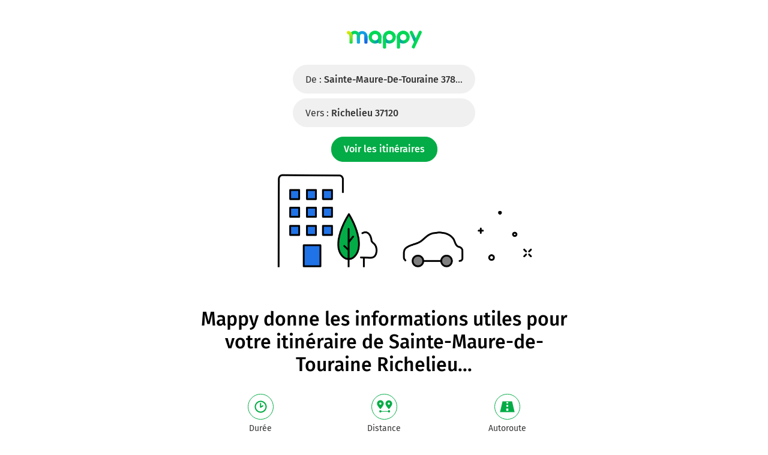

--- FILE ---
content_type: text/html; charset=utf-8
request_url: https://fr.mappy.com/itineraire/37800-sainte-maure-de-touraine/37120-richelieu
body_size: 9953
content:
<!DOCTYPE html><html lang="fr" prefix="og: http://ogp.me/ns#"><head><meta charSet="utf-8"/><title data-react-helmet="true">Sainte-Maure-de-Touraine Richelieu – Comparer les trajets, la distance et les prix – Mappy</title><meta data-react-helmet="true" name="description" content="Avec Mappy, trouvez votre itinéraire le moins cher ou le plus rapide, parmi tous les modes de transport proposés pour votre trajet Sainte-Maure-de-Touraine Richelieu"/><meta data-react-helmet="true" property="og:title" content="Sainte-Maure-de-Touraine Richelieu – Comparer les trajets, la distance et les prix – Mappy"/><meta data-react-helmet="true" property="og:description" content="Avec Mappy, trouvez votre itinéraire le moins cher ou le plus rapide, parmi tous les modes de transport proposés pour votre trajet Sainte-Maure-de-Touraine Richelieu"/><meta data-react-helmet="true" property="og:locale" content="fr-fr"/><meta data-react-helmet="true" property="og:url" content="https://fr.mappy.com/itineraire/37800-sainte-maure-de-touraine/37120-richelieu"/><meta data-react-helmet="true" property="og:type" content="website"/><meta data-react-helmet="true" property="og:image" content="https://fr.mappy.com/assets/images/lp-head-car.5a8b87668a887669b932.png"/><link data-react-helmet="true" rel="canonical" href="https://fr.mappy.com/itineraire/37800-sainte-maure-de-touraine/37120-richelieu"/><meta name="viewport" content="width=device-width, minimum-scale=1.0, maximum-scale=1.0, initial-scale=1.0, user-scalable=no"/><script type="text/javascript" src="/front-services/translations/1.0-20251113T1345-e5ad0c324c/fr-FR.js"></script><link rel="prefetch" href="https://ab.mappy.net/config-web.json"/><link rel="preconnect" href="https://poiassets.mappy.net"/><link rel="preconnect" href="https://cdn.adgtw.orangeads.fr"/><link rel="preload" href="/assets/fonts/fira-sans-v16-latin-regular.684226288210a40c6acc.woff2" as="font" type="font/woff2" crossorigin="anonymous"/><link rel="preload" href="/assets/fonts/fira-sans-v16-latin-500.6f2008a3bdf4b85d393b.woff2" as="font" type="font/woff2" crossorigin="anonymous"/><link rel="stylesheet" href="/assets/css/server.02e8099b36e8face220f.css" integrity="sha384-z+pYg7Hgv+8NjSB37uOjt00wb4CYWKwIPqOpiJ2DXIM8q6sXh04BRiGJaEpYj9sw"/><link data-chunk="ROUTE_SEO_ITINERARY" rel="stylesheet" href="/assets/css/ROUTE_SEO_ITINERARY.66548538aa7a024988d0.css"/><link rel="manifest" href="/manifest.json"/><meta name="theme-color" content="#4bc394"/><meta name="application-name" content="Mappy"/><meta name="apple-mobile-web-app-title" content="Mappy"/><link rel="icon" href="/assets/images/favicon-48.dd8072b2dba0ef28e9d6.ico"/><link rel="icon" type="image/png" href="/assets/images/favicon-192.1971de0ee0ed334d4023.png" sizes="192x192"/><link rel="icon" type="image/png" href="/assets/images/favicon-32.80cc4808cc8b54d3e2c7.png" sizes="32x32"/><link rel="apple-touch-icon" href="/assets/images/favicon-180.b683cbb53b6f6aa6bfa8.png"/><script type="application/ld+json">{"@context":"https://schema.org","@type":"Organization","url":"https://fr.mappy.com/","logo":"https://fr.mappy.com/assets/images/logo-mappy.8da17bf4513914e43409.svg"}</script></head><body class="ssr" style="margin:0"><div id="app"><div class="LandingPage"><script>window.Utiq = window.Utiq || {};window.Utiq.config = {  CMP: "Didomi",  customUtiqHost: "https://utiq.mappy.com",  didomiUtiqPurposeId: "utiq-iX4kPm2N",  didomiUtiqVendorId: "c:utiq-Gx2xdQAa",  logLevel: "silent"};</script><script type="text/javascript" src="https://utiq.mappy.com/utiqLoader.js" defer=""></script><div class="V1jYB"><div><script type="application/ld+json">{"@context":"https://schema.org","@type":"TravelAction","distance":"27,6 km","fromLocation":{"@type":"city","name":"Sainte-Maure-de-Touraine"},"toLocation":{"@type":"city","name":"Richelieu"}}</script><div class="FhPO4"><a href="/" class="click-event" data-tag="{&quot;type&quot;:&quot;action&quot;,&quot;level2&quot;:2,&quot;chapter1&quot;:&quot;AncrageHeader&quot;,&quot;chapter2&quot;:&quot;NA&quot;,&quot;chapter3&quot;:&quot;NA&quot;,&quot;name&quot;:&quot;LandingPage&quot;}"><div class="CrMSr"><img class="Vas15" src="/assets/images/logo-mappy.8da17bf4513914e43409.svg" alt="Mappy"/></div></a><div class="_7aiV4"><a class="i1b_o click-event" href="/itineraire#/recherche/37800-sainte-maure-de-touraine/37120-richelieu" data-tag="{&quot;type&quot;:&quot;action&quot;,&quot;level2&quot;:2,&quot;chapter1&quot;:&quot;Itineraire&quot;,&quot;chapter2&quot;:&quot;NA&quot;,&quot;chapter3&quot;:&quot;voiture&quot;,&quot;name&quot;:&quot;LandingItineraire:Champdepart&quot;}">De :<!-- --> <span class="M4dwM">Sainte-Maure-de-Touraine 37800</span></a><a class="i1b_o click-event" href="/itineraire#/recherche/37800-sainte-maure-de-touraine/37120-richelieu" data-tag="{&quot;type&quot;:&quot;action&quot;,&quot;level2&quot;:2,&quot;chapter1&quot;:&quot;Itineraire&quot;,&quot;chapter2&quot;:&quot;NA&quot;,&quot;chapter3&quot;:&quot;voiture&quot;,&quot;name&quot;:&quot;LandingItineraire:Champarrivee&quot;}">Vers :<!-- --> <span class="M4dwM">Richelieu 37120</span></a><a class="erOiI click-event" href="/itineraire#/recherche/37800-sainte-maure-de-touraine/37120-richelieu" data-tag="{&quot;type&quot;:&quot;action&quot;,&quot;level2&quot;:2,&quot;chapter1&quot;:&quot;Itineraire&quot;,&quot;chapter2&quot;:&quot;NA&quot;,&quot;chapter3&quot;:&quot;voiture&quot;,&quot;name&quot;:&quot;LandingItineraire:Champrechercher&quot;}">Voir les itinéraires</a></div></div><div class="k9_DS" style="background-image:url(&#x27;/assets/images/lp-head-car.5a8b87668a887669b932.png&#x27;)"></div></div><div class="NDcJs"><div class="FhPO4"><div class="ZrZSB"><div class="textStyleHeader1 Gdw29">Mappy donne les informations utiles pour votre itinéraire de <h1>Sainte-Maure-de-Touraine Richelieu</h1>...</div><ul class="dhjfI items-6"><li class="FGKtz"><a class="T0QXB click-event" href="/itineraire#/recherche/37800-sainte-maure-de-touraine/37120-richelieu" data-tag="{&quot;type&quot;:&quot;action&quot;,&quot;level2&quot;:2,&quot;chapter1&quot;:&quot;Itineraire&quot;,&quot;chapter2&quot;:&quot;duration&quot;,&quot;chapter3&quot;:&quot;voiture&quot;,&quot;name&quot;:&quot;LandingItineraire:Champblocmotscles&quot;}"><div class="xSxuV history"></div><div class="AI2_C">Durée</div></a></li><li class="FGKtz"><a class="T0QXB click-event" href="/itineraire#/recherche/37800-sainte-maure-de-touraine/37120-richelieu" data-tag="{&quot;type&quot;:&quot;action&quot;,&quot;level2&quot;:2,&quot;chapter1&quot;:&quot;Itineraire&quot;,&quot;chapter2&quot;:&quot;length&quot;,&quot;chapter3&quot;:&quot;voiture&quot;,&quot;name&quot;:&quot;LandingItineraire:Champblocmotscles&quot;}"><div class="xSxuV distance" style="padding:4px"></div><div class="AI2_C">Distance</div></a></li><li class="FGKtz"><a class="T0QXB click-event" href="/itineraire#/recherche/37800-sainte-maure-de-touraine/37120-richelieu" data-tag="{&quot;type&quot;:&quot;action&quot;,&quot;level2&quot;:2,&quot;chapter1&quot;:&quot;Itineraire&quot;,&quot;chapter2&quot;:&quot;highway&quot;,&quot;chapter3&quot;:&quot;voiture&quot;,&quot;name&quot;:&quot;LandingItineraire:Champblocmotscles&quot;}"><div class="xSxuV route"></div><div class="AI2_C">Autoroute</div></a></li><li class="FGKtz"><a class="T0QXB click-event" href="/itineraire#/recherche/37800-sainte-maure-de-touraine/37120-richelieu" data-tag="{&quot;type&quot;:&quot;action&quot;,&quot;level2&quot;:2,&quot;chapter1&quot;:&quot;Itineraire&quot;,&quot;chapter2&quot;:&quot;total_price&quot;,&quot;chapter3&quot;:&quot;voiture&quot;,&quot;name&quot;:&quot;LandingItineraire:Champblocmotscles&quot;}"><div class="xSxuV euro"></div><div class="AI2_C">Prix total</div></a></li><li class="FGKtz"><a class="T0QXB click-event" href="/itineraire#/recherche/37800-sainte-maure-de-touraine/37120-richelieu" data-tag="{&quot;type&quot;:&quot;action&quot;,&quot;level2&quot;:2,&quot;chapter1&quot;:&quot;Itineraire&quot;,&quot;chapter2&quot;:&quot;fuel&quot;,&quot;chapter3&quot;:&quot;voiture&quot;,&quot;name&quot;:&quot;LandingItineraire:Champblocmotscles&quot;}"><div class="xSxuV fuel"></div><div class="AI2_C">Carburant</div></a></li><li class="FGKtz"><a class="T0QXB click-event" href="/itineraire#/recherche/37800-sainte-maure-de-touraine/37120-richelieu" data-tag="{&quot;type&quot;:&quot;action&quot;,&quot;level2&quot;:2,&quot;chapter1&quot;:&quot;Itineraire&quot;,&quot;chapter2&quot;:&quot;toll&quot;,&quot;chapter3&quot;:&quot;voiture&quot;,&quot;name&quot;:&quot;LandingItineraire:Champblocmotscles&quot;}"><div class="xSxuV toll" style="padding:5px"></div><div class="AI2_C">Péage</div></a></li></ul><a class="_9sSSZ click-event" href="/itineraire#/recherche/37800-sainte-maure-de-touraine/37120-richelieu" data-tag="{&quot;type&quot;:&quot;action&quot;,&quot;level2&quot;:2,&quot;chapter1&quot;:&quot;Itineraire&quot;,&quot;chapter2&quot;:&quot;NA&quot;,&quot;chapter3&quot;:&quot;voiture&quot;,&quot;name&quot;:&quot;LandingItineraire:Champblocmotscles&quot;}"></a></div></div></div><div class="NDcJs"><div class="FhPO4"><div itemType="https://schema.org/ItemList"><div class="ee4mx"><picture class="PUg8n"><source srcSet="/assets/images/mappy-itinerary.35070e548ac221a18ab4.webp" type="image/webp"/><img class="IGwYG" src="/assets/images/mappy-itinerary.4ba40cec0b8b171e59db.png" alt="Itineraire Sainte-Maure-de-Touraine Richelieu" loading="lazy" fetchPriority="high"/></picture></div><h2 class="textStyleHeader1 fGE9u">Votre feuille de route</h2><div class="Yj7zB"><div class="HaITi"><div class="vLeYv"><div class="gOHl3"><div class="ke0P5">0h01</div><div class="wcPED"></div><div class="yYtIO"><div class="zjRyP">Sainte-Maure-de-Touraine</div><div class="LYXRq">37800</div></div></div><ul class="kqV4G"><li class="rabmD"><div class="icon kJaEH"><span><img class="LzpY6 ssrImageGrey" src="https://poiassets.mappy.net/assets/202511131345/misc/svg/start.svg"/></span></div><div>Prendre Rue de la Basse Cour et du Couvent et continuer sur 5 mètres</div><div class="I4Xmu">0 m</div></li><li class="rabmD"><div class="icon kJaEH"><span><img class="LzpY6 ssrImageGrey" src="https://poiassets.mappy.net/assets/202511131345/misc/svg/direction-left.svg"/></span></div><div>Tourner à gauche sur Rue du Château et continuer sur 120 mètres</div><div class="I4Xmu">0 m</div></li><li class="rabmD"><div class="icon kJaEH"><span><img class="LzpY6 ssrImageGrey" src="https://poiassets.mappy.net/assets/202511131345/misc/svg/direction-left.svg"/></span></div><div>Tourner à gauche sur Rue du Docteur Patry et continuer sur 180 mètres</div><div class="I4Xmu">120 m</div></li><li class="rabmD"><div class="icon kJaEH"><span><img class="LzpY6 ssrImageGrey" src="https://poiassets.mappy.net/assets/202511131345/misc/svg/direction-left.svg"/></span></div><div>Tourner à gauche sur D910 (Avenue du Général de Gaulle) et continuer sur 400 mètres</div><div class="I4Xmu">300 m</div></li><li class="rabmD"><div class="icon kJaEH"><span><img class="LzpY6 ssrImageGrey" src="https://poiassets.mappy.net/assets/202511131345/misc/svg/round-about-straight.svg"/></span></div><div>Au rond-point, prendre la 2ème sortie sur D910 (Avenue du Général de Gaulle) et continuer sur 100 mètres</div><div class="i92ta"><div class="P5QFh"><span class="zHsFH" style="background-color:#FFFFFF;color:#333333;font-weight:bold">N10</span></div></div><div class="I4Xmu">700 m</div></li><li class="rabmD"><div class="icon kJaEH"><span><img class="LzpY6 ssrImageGrey" src="https://poiassets.mappy.net/assets/202511131345/misc/svg/direction-right.svg"/></span></div><div>Tourner à droite sur Route des Archambaults et continuer sur 170 mètres</div><div class="I4Xmu">800 m</div></li><li class="rabmD"><div class="icon kJaEH"><span><img class="LzpY6 ssrImageGrey" src="https://poiassets.mappy.net/assets/202511131345/misc/svg/direction-left-soft.svg"/></span></div><div>Tourner légèrement à gauche sur Route des Archambaults et continuer sur 290 mètres</div><div class="I4Xmu">1,0 km</div></li><li class="rabmD"><div class="icon kJaEH"><span><img class="LzpY6 ssrImageGrey" src="https://poiassets.mappy.net/assets/202511131345/misc/svg/round-about-straight.svg"/></span></div><div>Au rond-point, prendre la 1ère sortie sur Route des Archambaults et continuer sur 750 mètres</div><div class="I4Xmu">1,2 km</div></li><li class="rabmD"><div class="icon kJaEH"><span><img class="LzpY6 ssrImageGrey" src="https://poiassets.mappy.net/assets/202511131345/misc/svg/continue.svg"/></span></div><div>Continuer Les Pesneaux sur 2 kilomètres</div><div class="I4Xmu">2,0 km</div></li><li class="rabmD"><div class="icon kJaEH"><span><img class="LzpY6 ssrImageGrey" src="https://poiassets.mappy.net/assets/202511131345/misc/svg/continue.svg"/></span></div><div>Continuer Rue des Piraudières sur 400 mètres</div><div class="I4Xmu">4,0 km</div></li><li class="rabmD"><div class="icon kJaEH"><span><img class="LzpY6 ssrImageGrey" src="https://poiassets.mappy.net/assets/202511131345/misc/svg/direction-right-soft.svg"/></span></div><div>Tourner légèrement à droite sur Les Piraudières et continuer sur 400 mètres</div><div class="I4Xmu">4,4 km</div></li><li class="rabmD"><div class="icon kJaEH"><span><img class="LzpY6 ssrImageGrey" src="https://poiassets.mappy.net/assets/202511131345/misc/svg/direction-left.svg"/></span></div><div>Tourner à gauche sur Les Patureaux et continuer sur 270 mètres</div><div class="I4Xmu">4,8 km</div></li><li class="rabmD"><div class="icon kJaEH"><span><img class="LzpY6 ssrImageGrey" src="https://poiassets.mappy.net/assets/202511131345/misc/svg/continue.svg"/></span></div><div>Continuer Rue de la Durandière sur 2,4 kilomètres</div><div class="I4Xmu">5,1 km</div></li><li class="rabmD"><div class="icon kJaEH"><span><img class="LzpY6 ssrImageGrey" src="https://poiassets.mappy.net/assets/202511131345/misc/svg/direction-right-soft.svg"/></span></div><div>Tourner légèrement à droite sur Rue du Passoir et continuer sur 95 mètres</div><div class="I4Xmu">7,5 km</div></li><li class="rabmD"><div class="icon kJaEH"><span><img class="LzpY6 ssrImageGrey" src="https://poiassets.mappy.net/assets/202511131345/misc/svg/direction-left.svg"/></span></div><div>Tourner à gauche sur D58 (Rue de la Prévôté) et continuer sur 1,1 kilomètre</div><div style="fill:#757575;color:#757575" class="JkaOr"><div class="NAqCh"><span><img class="LzpY6 ssrImageGrey" src="https://poiassets.mappy.net/assets/202511131345/misc/svg/bridge.svg"/></span></div><span class="Pn23g">D58</span></div><div class="I4Xmu">7,6 km</div></li><li class="rabmD"><div class="icon kJaEH"><span><img class="LzpY6 ssrImageGrey" src="https://poiassets.mappy.net/assets/202511131345/misc/svg/round-about-straight.svg"/></span></div><div>Au rond-point, prendre la 2ème sortie sur D58 et continuer sur 2,6 kilomètres</div><div class="I4Xmu">8,7 km</div></li><li class="rabmD"><div class="icon kJaEH"><span><img class="LzpY6 ssrImageGrey" src="https://poiassets.mappy.net/assets/202511131345/misc/svg/direction-left.svg"/></span></div><div>Tourner à gauche sur Rue Principale et continuer sur 2,3 kilomètres</div><div class="I4Xmu">11,3 km</div></li><li class="rabmD"><div class="icon kJaEH"><span><img class="LzpY6 ssrImageGrey" src="https://poiassets.mappy.net/assets/202511131345/misc/svg/round-about-right.svg"/></span></div><div>Au rond-point, prendre la 3ème sortie sur D58 et continuer sur 2,6 kilomètres</div><div style="fill:#757575;color:#757575" class="JkaOr"><div class="NAqCh"><span><img class="LzpY6 ssrImageGrey" src="https://poiassets.mappy.net/assets/202511131345/misc/svg/bridge.svg"/></span></div><span class="Pn23g">D58</span></div><div class="I4Xmu">13,6 km</div></li><li class="rabmD"><div class="icon kJaEH"><span><img class="LzpY6 ssrImageGrey" src="https://poiassets.mappy.net/assets/202511131345/misc/svg/direction-right-soft.svg"/></span></div><div>Tourner légèrement à droite sur D58 et continuer sur 4,2 kilomètres</div><div class="I4Xmu">16,2 km</div></li><li class="rabmD"><div class="icon kJaEH"><span><img class="LzpY6 ssrImageGrey" src="https://poiassets.mappy.net/assets/202511131345/misc/svg/round-about-straight.svg"/></span></div><div>Au rond-point, prendre la 2ème sortie sur D58 et continuer sur 3 kilomètres</div><div class="I4Xmu">20,4 km</div></li><li class="rabmD"><div class="icon kJaEH"><span><img class="LzpY6 ssrImageGrey" src="https://poiassets.mappy.net/assets/202511131345/misc/svg/continue.svg"/></span></div><div>Continuer D757 sur 180 mètres</div><div class="I4Xmu">23,4 km</div></li><li class="rabmD"><div class="icon kJaEH"><span><img class="LzpY6 ssrImageGrey" src="https://poiassets.mappy.net/assets/202511131345/misc/svg/direction-right-soft.svg"/></span></div><div>Tourner légèrement à droite sur D757 et continuer sur 1,3 kilomètre</div><div class="I4Xmu">23,6 km</div></li><li class="rabmD"><div class="icon kJaEH"><span><img class="LzpY6 ssrImageGrey" src="https://poiassets.mappy.net/assets/202511131345/misc/svg/round-about-right-soft.svg"/></span></div><div>Au rond-point, prendre la 3ème sortie sur D757 (Route de Tours) et continuer sur 2,2 kilomètres</div><div style="fill:#757575;color:#757575" class="JkaOr"><div class="NAqCh"><span><img class="LzpY6 ssrImageGrey" src="https://poiassets.mappy.net/assets/202511131345/misc/svg/bridge.svg"/></span></div><span class="Pn23g">D757</span></div><div class="I4Xmu">24,9 km</div></li><li class="rabmD"><div class="icon kJaEH"><span><img class="LzpY6 ssrImageGrey" src="https://poiassets.mappy.net/assets/202511131345/misc/svg/direction-left.svg"/></span></div><div>Tourner à gauche sur Grand&#x27;Rue et continuer sur 400 mètres</div><div class="I4Xmu">27,1 km</div></li><li class="rabmD"><div class="icon kJaEH"><span><img class="LzpY6 ssrImageGrey" src="https://poiassets.mappy.net/assets/202511131345/misc/svg/direction-right.svg"/></span></div><div>Tourner à droite sur D58 (Rue Saint-Vincent de Paul) et continuer sur 5 mètres</div><div class="I4Xmu">27,5 km</div></li></ul><div class="Y3aSo"><div class="ke0P5">0h27</div><div class="yBqyf"><div class="xFbVK" style="width:31px;height:37px"><img style="background-size:cover;width:31px;height:37px" src="/assets/images/marker-fond-gris.fe29f2309cef8b1f7cdf.png"/><span class="llAZo"><span><img class="LzpY6 ssrImageWhite" src="/assets/images/checkered-flag.8df72254b1f55ec42b6c.svg"/></span></span></div></div><div class="vwLZ6"><div class="zjRyP">Richelieu</div><div class="LYXRq">37120</div></div></div></div></div><div class="yBlei click-event" data-tag="{&quot;type&quot;:&quot;action&quot;,&quot;level2&quot;:2,&quot;chapter1&quot;:&quot;Itineraire&quot;,&quot;chapter2&quot;:&quot;NA&quot;,&quot;chapter3&quot;:&quot;voiture&quot;,&quot;name&quot;:&quot;LandingItineraire:afficherlasuite&quot;}"><span class="ssrImageGreen"><img class="LzpY6 ssrImageGrey" src="/assets/images/arrow-left.f199b9e2d54e54c35018.svg"/></span><span id="display-next" class="BO0UL">Afficher la suite</span></div></div><div class="J20zy"><a class="click-event" href="/itineraire#/recherche/37800-sainte-maure-de-touraine/37120-richelieu" data-tag="{&quot;type&quot;:&quot;action&quot;,&quot;level2&quot;:2,&quot;chapter1&quot;:&quot;Itineraire&quot;,&quot;chapter2&quot;:&quot;NA&quot;,&quot;chapter3&quot;:&quot;voiture&quot;,&quot;name&quot;:&quot;LandingItineraire:Champaccederautrajet&quot;}">Accéder au trajet</a></div></div></div></div><div class="NDcJs"><div class="FhPO4 ZC6fz"></div></div><div class="NDcJs"><div class="FhPO4"><div class="RwLGq"><h2 class="textStyleHeader2 yjNfc">Trajet de Sainte-Maure-de-Touraine (37800) à Richelieu (37120) en voiture</h2><div>Ne perdez plus votre temps à chercher votre billet pas cher ou votre trajet le plus rapide ou avec le moins de km, Mappy vous permet de comparer tous les modes de transport et tous les horaires pour votre itinéraire de Sainte-Maure-de-Touraine à Richelieu. 
Avec le mode voiture, vous pouvez configurer vos options (type de véhicule, autoroute ou non, péage ou non, distance la plus courte), tout en ayant accès aux infos de circulation grâce à notre service d&#x27;info-trafic en temps réel. Ainsi faites des économies sur le coût ou la durée de votre voyage, en trouvant le trajet Sainte-Maure-de-Touraine Richelieu adapté à vos besoins.
Le service de notes de frais restent toujours accessible en allant voir le détail du trajet. N&#x27;hésitez pas non plus à trouver une station-service, un restaurant, un hôtel durant votre trajet grâce au service &quot;Sur ma route&quot;.<br/><br/></div></div></div></div><div class="NDcJs"><div class="FhPO4 ZC6fz"><div class="textStyleHeader2 bMHLM"><h2>Sainte-Maure-de-Touraine Richelieu</h2>, vos itinéraires en résumé</div><table class="PaNLY"><tbody class="rp_7O Fumxk Zg9fA"><tr class="aaV7g"><th>Durée</th><td>26 min à 30 min<!-- --> <sup class="rND9X">(1)</sup></td></tr><tr class="EheTi"><th>Distance en voiture</th><td>27,6 km à 27,7 km</td></tr><tr class="dMUYA"><th>Distance à vol d’oiseau</th><td>25<!-- --> km</td></tr><tr class="Dz2pB"><th>Coût carburant</th><td>2,59 € à 2,62 €<!-- --> <sup class="rND9X">(2)</sup></td></tr><tr class="T343x"><th>Coût péage</th><td>0 €</td></tr><tr class="Nd9I_"><th>Prix total</th><td>2,59 € à 2,62 €</td></tr></tbody><tbody class="rp_7O"><tr><td class="K0lO_"><h2 class="textStyleHeader2 Mz5GE">Impact environnemental</h2></td></tr></tbody><tbody class="rp_7O Fumxk"><tr class="kTJus"><th>Emissions de CO₂</th><td>7 kg<!-- --> <sup class="rND9X">(3)</sup></td></tr><tr class="GGwv_"><th>Emissions de NOx</th><td><button class="KUXaZ"><span class="pgCYd"><img class="LzpY6 ssrImageGrey" src="/assets/images/information.4cb5946cfbf9e2286623.svg"/></span></button>11.1<!-- --> g<!-- --> <sup class="rND9X">(3)</sup><div class="NcAHP"><div class="h_1Cg"><div class="_yGQi">Emissions de NOx</div><div class="icSun">Les oxydes d&#x27;azote (NOx) regroupent essentiellement deux molécules : le monoxyde d&#x27;azote (NO) et le dioxyde d&#x27;azote (NO2). Ils peuvent causer des problèmes de santé tels que des irritations des voies respiratoires, des maladies cardiaques et des problèmes pulmonaires chez les personnes exposées de manière prolongée. Le NO2 est 40 fois plus toxique que le monoxyde de carbone (CO) et quatre fois plus toxique que le NO</div></div><div class="nBAAS"><span><img class="LzpY6 ssrImageGrey" src="/assets/images/cross.2632a8d77f3c569b2517.svg"/></span></div><div class="_0vlV"></div></div></td></tr><tr class="FTg7N"><th>Emissions de PM10</th><td><button class="KUXaZ"><span class="pgCYd"><img class="LzpY6 ssrImageGrey" src="/assets/images/information.4cb5946cfbf9e2286623.svg"/></span></button>1373 à 1375<!-- --> mg<!-- --> <sup class="rND9X">(3)</sup><div class="NcAHP"><div class="h_1Cg"><div class="_yGQi">Emissions de PM10</div><div class="icSun">Les particules PM10 sont des particules fines en suspension dans l&#x27;air, d&#x27;un diamètre inférieur à 10 µm. Les particules grossières, fraction comprise entre 2.5 µm et 10 µm, ont des effets sur la santé respiratoire. La fraction fine des particules, celles inférieures à 2.5 µm, elles impactent à long terme la santé cardiovasculaire.</div></div><div class="nBAAS"><span><img class="LzpY6 ssrImageGrey" src="/assets/images/cross.2632a8d77f3c569b2517.svg"/></span></div><div class="_0vlV"></div></div></td></tr></tbody></table><div class="bBGNQ"><a class="click-event" href="/itineraire#/recherche/37800-sainte-maure-de-touraine/37120-richelieu" data-tag="{&quot;tag_version&quot;:&quot;V3&quot;,&quot;tag_id&quot;:&quot;XTC_BLOC_RESUME&quot;,&quot;click_chapter1&quot;:&quot;Itineraire&quot;,&quot;click_chapter2&quot;:&quot;BlocResume:25&quot;,&quot;click_chapter3&quot;:&quot;voiture&quot;,&quot;click&quot;:&quot;LandingItineraire:voirDetails&quot;,&quot;page&quot;:&quot;LandingItineraire&quot;,&quot;mode_de_transport&quot;:&quot;voiture_car&quot;}">Voir les détails</a></div></div></div><div class="NDcJs CeGTA Iq8DR"><div class="FhPO4 ZC6fz"><img src="/assets/images/modes_mobile_background.57eb03ec35ca0353972c.svg" class="LCSvb"/></div></div><div class="NDcJs"><div class="FhPO4 ZC6fz"><div class="i6H_S"><div class="textStyleHeader1 cWdDO">...et compare tous les modes de transports</div><div class="OtB7u"><div class="yCvDx"><div class="LTEMh h650V"></div><div class="LTEMh DNR1C"></div></div></div><ul class="LGBd3"><li class="ttK8Z"><div class="wY4PU ssrImageGrey" style="background-image:url(&#x27;/assets/images/pieton.49d553f5938649c6954a.svg&#x27;)"></div><div class="OzOaQ"><span class="McO74">Piéton</span><div class="dWvsT"></div></div><div class="igV17">0<!-- --> kg CO₂</div></li><li class="ttK8Z"><div class="wY4PU ssrImageGrey" style="background-image:url(&#x27;/assets/images/velo.6e9671894b7eae71e1f5.svg&#x27;)"></div><div class="OzOaQ"><span class="McO74">Vélo</span><div class="dWvsT"></div></div><div class="igV17">0<!-- --> kg CO₂</div></li><li class="ttK8Z"><div class="wY4PU ssrImageGrey" style="background-image:url(&#x27;/assets/images/trottinette.3767e166ee179c679998.svg&#x27;)"></div><div class="OzOaQ"><span class="McO74">Trottinette</span><div class="dWvsT"></div></div><div class="igV17">0<!-- --> kg CO₂</div></li><li class="ttK8Z"><div class="wY4PU ssrImageGrey" style="background-image:url(&#x27;/assets/images/train.aec380be913515a9002e.svg&#x27;)"></div><div class="OzOaQ"><span class="McO74">Train</span><div class="dWvsT"></div></div><div class="igV17">0<!-- --> kg CO₂</div></li><li class="ttK8Z"><div class="wY4PU ssrImageGrey" style="background-image:url(&#x27;/assets/images/transports-en-commun.08705d003782654af423.svg&#x27;)"></div><div class="OzOaQ"><span class="McO74">Transports en commun</span><div class="dWvsT"><div class="swxg3" style="width:12%;background-color:#3f3f3f"></div></div></div><div class="igV17">1<!-- --> kg CO₂</div></li><li class="ttK8Z"><div class="wY4PU ssrImageGrey" style="background-image:url(&#x27;/assets/images/bus.f618b41c8b5b56184410.svg&#x27;)"></div><div class="OzOaQ"><span class="McO74">Autocar</span><div class="dWvsT"><div class="swxg3" style="width:12%;background-color:#3f3f3f"></div></div></div><div class="igV17">1<!-- --> kg CO₂</div></li><li class="ttK8Z"><div class="wY4PU ssrImageGrey" style="background-image:url(&#x27;/assets/images/covoiturage.a0e850d584f3d2d8a702.svg&#x27;)"></div><div class="OzOaQ"><span class="McO74">Covoiturage</span><div class="dWvsT"><div class="swxg3" style="width:24%;background-color:#3f3f3f"></div></div></div><div class="igV17">2<!-- --> kg CO₂</div></li><li class="ttK8Z"><div class="wY4PU ssrImageGrey" style="background-image:url(&#x27;/assets/images/taxi.bcab659bd05e615c0217.svg&#x27;)"></div><div class="OzOaQ"><span class="McO74">Taxi / VTC</span><div class="dWvsT"><div class="swxg3" style="width:36%;background-color:#3f3f3f"></div></div></div><div class="igV17">3<!-- --> kg CO₂</div></li><li class="ttK8Z HlGk_"><div class="wY4PU ssrImageGrey Hkj8o" style="background-image:url(&#x27;/assets/images/voiture.698b957709d7a16ce177.svg&#x27;)"></div><div class="OzOaQ"><h2 class="McO74">Voiture</h2><div class="dWvsT s6psM"><div class="swxg3" style="width:48%;background-color:#2072e7"></div></div></div><div class="igV17">4<!-- --> kg CO₂</div></li><li class="ttK8Z"><div class="wY4PU ssrImageGrey" style="background-image:url(&#x27;/assets/images/moto-scooter.9902d71a174882d2a7b0.svg&#x27;)"></div><div class="OzOaQ"><span class="McO74">Moto / Scooter</span><div class="dWvsT"><div class="swxg3" style="width:60%;background-color:#3f3f3f"></div></div></div><div class="igV17">5<!-- --> kg CO₂</div></li><li class="ttK8Z"><div class="wY4PU ssrImageGrey" style="background-image:url(&#x27;/assets/images/avion.e691a4d25571d232677a.svg&#x27;)"></div><div class="OzOaQ"><span class="McO74">Avion</span><div class="dWvsT"><div class="swxg3" style="width:72%;background-color:#3f3f3f"></div></div></div><div class="igV17">6<!-- --> kg CO₂</div></li><span class="NOt0x">*<!-- -->Les émissions de CO2 sont calculées pour une distance à vol d’oiseau.</span></ul><div class="WtGqY"><a class="click-event" href="/itineraire#/recherche/37800-sainte-maure-de-touraine/37120-richelieu?sort=co2" data-tag="{&quot;tag_version&quot;:&quot;V3&quot;,&quot;tag_id&quot;:&quot;XTC_COMPARER_MODES&quot;,&quot;click_chapter1&quot;:&quot;Itineraire&quot;,&quot;click_chapter2&quot;:&quot;ComparerLesModes&quot;,&quot;click_chapter3&quot;:&quot;voiture&quot;,&quot;click&quot;:&quot;LandingItineraire:comparerMode&quot;,&quot;page&quot;:&quot;LandingItineraire&quot;,&quot;mode_de_transport&quot;:&quot;voiture_car&quot;}">Comparer les modes</a></div></div></div></div><div class="NDcJs"><div class="FhPO4"><div class="dCPju"><h2 class="textStyleHeader1 qHo3c">Avec Mappy, en cliquant sur « voir les itinéraires » ou « accéder au trajet », vous trouverez les réponses aux questions suivantes :</h2><div itemscope="" itemType="https://schema.org/FAQPage" class="keg4a pub-impression-event" data-tag="{&quot;tag_id&quot;:&quot;PUB_LANDING_ITINERAIRE_FAQ&quot;,&quot;onsitead_campaign&quot;:&quot;voiture&quot;,&quot;onsitead_creation&quot;:&quot;NA&quot;,&quot;onsitead_variant&quot;:&quot;FAQ&quot;,&quot;onsitead_format&quot;:&quot;LandingItineraire&quot;}"><details class="p3rIZ pub-click-event" open="" itemscope="" itemProp="mainEntity" itemType="https://schema.org/Question" data-tag="{&quot;tag_id&quot;:&quot;PUB_LANDING_ITINERAIRE_FAQ&quot;,&quot;onsitead_campaign&quot;:&quot;voiture&quot;,&quot;onsitead_creation&quot;:&quot;NA&quot;,&quot;onsitead_variant&quot;:&quot;FAQ&quot;,&quot;onsitead_format&quot;:&quot;LandingItineraire&quot;}"><summary class="t1Y9c"><h3 itemProp="name">Quelle est la distance de Sainte-Maure-de-Touraine (37800) à Richelieu (37120) ?</h3><span class="X7SHf"><span><img class="LzpY6 ssrImageGrey" src="/assets/images/arrow-left.f199b9e2d54e54c35018.svg"/></span></span></summary><div class="OW3h6" itemscope="" itemProp="acceptedAnswer" itemType="https://schema.org/Answer"><div itemProp="text">Mappy vous indique la distance entre Sainte-Maure-de-Touraine (37800) et Richelieu (37120). Mappy vous propose les meilleurs itinéraires en voiture en prenant en compte les options choisies : taille de la voiture, type de carburant, consommation moyenne du véhicule. Certains itinéraires vous feront passer par le chemin le plus court, le plus rapide ou sans péage. A vous de choisir comment vous souhaitez parcourir <a href="/itineraire/37800-sainte-maure-de-touraine/37120-richelieu">la distance de Sainte-Maure-de-Touraine (37800) - Richelieu (37120)</a>.</div></div></details><details class="p3rIZ pub-click-event" open="" itemscope="" itemProp="mainEntity" itemType="https://schema.org/Question" data-tag="{&quot;tag_id&quot;:&quot;PUB_LANDING_ITINERAIRE_FAQ&quot;,&quot;onsitead_campaign&quot;:&quot;voiture&quot;,&quot;onsitead_creation&quot;:&quot;NA&quot;,&quot;onsitead_variant&quot;:&quot;FAQ&quot;,&quot;onsitead_format&quot;:&quot;LandingItineraire&quot;}"><summary class="t1Y9c"><h3 itemProp="name">Quel est l&#x27;itinéraire de Sainte-Maure-de-Touraine (37800) à Richelieu (37120) le moins cher ?</h3><span class="X7SHf"><span><img class="LzpY6 ssrImageGrey" src="/assets/images/arrow-left.f199b9e2d54e54c35018.svg"/></span></span></summary><div class="OW3h6" itemscope="" itemProp="acceptedAnswer" itemType="https://schema.org/Answer"><div itemProp="text">Mappy vous propose l&#x27;itinéraire le moins cher pour votre <a href="/itineraire/37800-sainte-maure-de-touraine/37120-richelieu">trajet Sainte-Maure-de-Touraine (37800)-Richelieu (37120) en voiture</a>. Vous pouvez également choisir le trajet le plus court (le moins de km parcourus) ou le trajet le plus rapide (le moins de temps sur la route).</div></div></details><details class="p3rIZ pub-click-event" open="" itemscope="" itemProp="mainEntity" itemType="https://schema.org/Question" data-tag="{&quot;tag_id&quot;:&quot;PUB_LANDING_ITINERAIRE_FAQ&quot;,&quot;onsitead_campaign&quot;:&quot;voiture&quot;,&quot;onsitead_creation&quot;:&quot;NA&quot;,&quot;onsitead_variant&quot;:&quot;FAQ&quot;,&quot;onsitead_format&quot;:&quot;LandingItineraire&quot;}"><summary class="t1Y9c"><h3 itemProp="name">Comment aller de Sainte-Maure-de-Touraine (37800) à Richelieu (37120) en voiture ?</h3><span class="X7SHf"><span><img class="LzpY6 ssrImageGrey" src="/assets/images/arrow-left.f199b9e2d54e54c35018.svg"/></span></span></summary><div class="OW3h6" itemscope="" itemProp="acceptedAnswer" itemType="https://schema.org/Answer"><div itemProp="text">Mappy vous indique <a href="/itineraire/37800-sainte-maure-de-touraine/37120-richelieu">comment aller de Sainte-Maure-de-Touraine (37800) et Richelieu (37120) en voiture</a>. Mappy vous propose les meilleurs itinéraires en tenant compte des options choisies : taille de la voiture, type de carburant, consommation moyenne du véhicule. Mappy propose aussi d&#x27;autres moyens de transports comme le vélo, le covoiturage, le train, le bus longue distance, le mode piéton, les transports en commun, la trottinette ou le taxi/VTC. A vous de choisir le meilleur mode de transport en fonction de la distance à parcourir.</div></div></details></div></div></div></div><div class="NDcJs"><div class="FhPO4 ZC6fz"><div class="G_4CV"><picture class="nkqUR"><source type="image/webp" srcSet="/assets/images/gps.663228424c68af013f77.webp"/><img src="/assets/images/gps.92cec27351ff8016b253.png" alt="Itinéraire &amp; GPS"/></picture><div class="U9ZNi"><div class="textStyleHeader1 rSGFG">Pour votre trajet Sainte-Maure-de-Touraine Richelieu, laissez vous guider par le GPS de l&#x27;application Mappy</div><div class="bcZRI">Info trafic, alertes de vitesse et radars</div><a class="click-event" target="_blank" href="https://app.adjust.com/g7ex60t" rel="noopener noreferrer nofollow" data-tag="{&quot;type&quot;:&quot;action&quot;,&quot;level2&quot;:2,&quot;chapter1&quot;:&quot;Application&quot;,&quot;chapter2&quot;:&quot;NA&quot;,&quot;chapter3&quot;:&quot;Telecommande&quot;,&quot;name&quot;:&quot;LandingItineraire:TelechargerApplication&quot;}"><span class="ll3c4 NxVU2 BPLAW">Installer l&#x27;app</span></a></div></div></div></div><div class="NDcJs"><div class="FhPO4"><div class="qy0eP"><div class="jQcvl"><span>1 - <!-- -->Eléments calculés hors bouchons, nous vous invitons à recalculer votre itinéraire pour obtenir ces données en fonction du trafic actuel.</span><span>2 - <!-- -->Coût du carburant calculé par défaut avec du gazole. Nous vous invitons à personnaliser votre itinéraire, pour calculer avec les spécificités de votre voiture (essence, électrique, etc...).</span><span>3 - <!-- -->Les émissions de polluants CO2, NOX et PM10 sont calculés par défaut avec du gazole pour la voiture et expriment une moyenne sur les itinéraires proposés.</span></div></div></div></div><div class="NDcJs"><div class="FhPO4"><footer><div class="FhPO4"><div class="hl0XH"><div class="ugOBB zM9Vd"><div class="QECe9"><ol itemscope="" itemType="https://schema.org/BreadcrumbList" class="ElTrW"><li itemProp="itemListElement" itemscope="" itemType="https://schema.org/ListItem" class="r3WBM"><a class="pfDNZ" itemProp="item" href="/"><span itemProp="name">Mappy</span></a><meta itemProp="position" content="0"/></li><li itemProp="itemListElement" itemscope="" itemType="https://schema.org/ListItem" class="r3WBM"><a class="pfDNZ" itemProp="item" href="/itineraire"><span itemProp="name">Itinéraire</span></a><meta itemProp="position" content="1"/></li><li itemProp="itemListElement" itemscope="" itemType="https://schema.org/ListItem" class="r3WBM"><a class="pfDNZ" itemProp="item" href="/plan/37800-sainte-maure-de-touraine"><span itemProp="name">Carte Sainte-Maure-de-Touraine</span></a><meta itemProp="position" content="2"/></li><li itemProp="itemListElement" itemscope="" itemType="https://schema.org/ListItem" class="r3WBM"><a class="pfDNZ" itemProp="item" href="/plan/37120-richelieu"><span itemProp="name">Plan Richelieu</span></a><meta itemProp="position" content="3"/></li><li itemProp="itemListElement" itemscope="" itemType="https://schema.org/ListItem" class="r3WBM"><span itemProp="name">Itinéraire Sainte-Maure-de-Touraine - Richelieu</span><meta itemProp="position" content="4"/></li></ol></div><details open="" class="PTcWj F1JNF"><summary class="H0Zjx"><span><span class="ssrFooterImg"><img class="LzpY6 ssrImageGrey" src="/assets/images/magnifying-glass.ad2adc7326ded8c5a74a.svg"/></span>Top Recherches</span><span class="foapW K9qC8"><span><img class="LzpY6 ssrImageGrey" src="/assets/images/down.dff89806fc18e7ee9d08.svg"/></span></span></summary><div class="Kbb01"><div id="TopSearchLinks"><div><h3 class="prMwU">Tous les modes de transports avec Mappy</h3><ul><li class="ZkokZ"><a class="Kq13n" href="/itineraire">Itinéraire</a></li><li class="ZkokZ"><a class="Kq13n" href="/itineraire/pieton">Itinéraire Piéton</a></li><li class="ZkokZ"><a class="Kq13n" href="/itineraire/velo">Itinéraire Vélo</a></li><li class="ZkokZ"><a class="Kq13n" href="/itineraire/transports-en-commun">Itinéraire Transports en Commun</a></li><li class="ZkokZ"><a class="Kq13n" href="/itineraire/train">Itinéraire Train</a></li><li class="ZkokZ"><a class="Kq13n" href="/itineraire/covoiturage">Itinéraire Covoiturage</a></li><li class="ZkokZ"><a class="Kq13n" href="/itineraire/moto-scooter">Itinéraire Moto / Scooter</a></li><li class="ZkokZ"><a class="Kq13n" href="/itineraire/bus">Itinéraire Bus</a></li><li class="ZkokZ"><a class="Kq13n" href="/itineraire/avion">Itinéraire Avion</a></li><li class="ZkokZ"><a class="Kq13n" href="/itineraire/trottinette">Itinéraire Trottinette</a></li></ul></div><div><h3 class="prMwU">Itinéraires à découvrir en France</h3><ul><li class="ZkokZ"><a class="Kq13n" href="/itineraire">Itinéraires avec Mappy</a></li><li class="ZkokZ"><a class="Kq13n" href="/annuaire-itineraire/page1">Itinéraires en France</a></li><li class="ZkokZ"><a class="Kq13n" href="/itineraire/75000-paris/69000-lyon">Itinéraire Paris Lyon</a></li><li class="ZkokZ"><a class="Kq13n" href="/itineraire/75000-paris/14800-deauville">Itinéraire Paris Deauville</a></li><li class="ZkokZ"><a class="Kq13n" href="/itineraire/75000-paris/33000-bordeaux">Itinéraire Paris Bordeaux</a></li><li class="ZkokZ"><a class="Kq13n" href="/itineraire/13000-marseille/75000-paris">Itinéraire Marseille Paris</a></li><li class="ZkokZ"><a class="Kq13n" href="/itineraire/75000-paris/59000-lille">Itinéraire Paris Lille</a></li><li class="ZkokZ"><a class="Kq13n" href="/itineraire/75000-paris/94310-orly">Itinéraire Paris Orly</a></li><li class="ZkokZ"><a class="Kq13n" href="/itineraire/75000-paris/31000-toulouse">Itinéraire Paris Toulouse</a></li><li class="ZkokZ"><a class="Kq13n" href="/itineraire/75000-paris/06000-nice">Itinéraire Paris Nice</a></li><li class="ZkokZ"><a class="Kq13n" href="/itineraire/75000-paris/44000-nantes">Itinéraire Paris Nantes</a></li><li class="ZkokZ"><a class="Kq13n" href="/itineraire/33000-bordeaux/31000-toulouse">Itinéraire Bordeaux Toulouse</a></li><li class="ZkokZ"><a class="Kq13n" href="/itineraire/75000-paris/37000-tours">Itinéraire Paris Tours</a></li><li class="ZkokZ"><a class="Kq13n" href="/itineraire/75000-paris/34000-montpellier">Itinéraire Paris Montpellier</a></li><li class="ZkokZ"><a class="Kq13n" href="/itineraire/34000-montpellier/31000-toulouse">Itinéraire Montpellier Toulouse</a></li><li class="ZkokZ"><a class="Kq13n" href="/itineraire/75000-paris/17000-la-rochelle">Itinéraire Paris La Rochelle</a></li><li class="ZkokZ"><a class="Kq13n" href="/itineraire/75000-paris/1000-bruxelles">Itinéraire Paris Bruxelles</a></li><li class="ZkokZ"><a class="Kq13n" href="/itineraire/75000-paris/60000-beauvais">Itinéraire Paris Beauvais</a></li><li class="ZkokZ"><a class="Kq13n" href="/itineraire/75000-paris/86000-poitiers">Itinéraire Paris Poitiers</a></li><li class="ZkokZ"><a class="Kq13n" href="/itineraire/69000-lyon/13000-marseille">Itinéraire Lyon Marseille</a></li><li class="ZkokZ"><a class="Kq13n" href="/itineraire/75000-paris/57000-metz">Itinéraire Paris Metz</a></li><li class="ZkokZ"><a class="Kq13n" href="/itineraire/75000-paris/10000-troyes">Itinéraire Paris Troyes</a></li></ul></div><div><h3 class="prMwU">Affichage des cartes</h3><ul><li class="ZkokZ"><a class="Kq13n" href="/info-trafic">Info trafic</a></li><li class="ZkokZ"><a class="Kq13n" href="/pistes-cyclables">Pistes Cyclables</a></li><li class="ZkokZ"><a class="Kq13n" href="/zfe">Restrictions Crit&#x27;Air</a></li><li class="ZkokZ"><a class="Kq13n" href="/restrictions-circulation">Restrictions de circulation</a></li></ul></div></div></div></details><details open="" class="PTcWj g8qaV"><summary class="H0Zjx"><span><span class="ssrFooterImg"><img class="LzpY6 ssrImageGrey" src="/assets/images/tooltip-right.cf1015630e68ac99783a.svg"/></span>Infos, aide</span><span class="foapW ELG48"><span><img class="LzpY6 ssrImageGrey" src="/assets/images/down.dff89806fc18e7ee9d08.svg"/></span></span></summary><div class="Kbb01"><div class="HyCVJ"><div class="bptyn"><div><a class="gXpPZ click-event" target="_blank" href="https://faq.mappy.com/#at_medium=self_promotion&amp;at_campaign=faq_web" rel="noopener noreferrer nofollow"><span class="ssrFooterImg"><img class="LzpY6 ssrImageGrey" src="/assets/images/question.e331c0d06a989e074726.svg"/></span>Besoin d&#x27;aide ?</a></div></div><div class="bptyn"><div class="Sd1SL">Actualité</div>Retrouvez Mappy sur...<ul class="HOmwj"><li><a class="LE5bN b16m9 click-event" target="_blank" href="https://www.facebook.com/MappyOfficiel" rel="noopener noreferrer nofollow" title="Mappy sur Facebook" data-tag="{&quot;type&quot;:&quot;action&quot;,&quot;level2&quot;:2,&quot;chapter1&quot;:&quot;Footer&quot;,&quot;chapter2&quot;:&quot;Retrouvez_Mappy_sur&quot;,&quot;chapter3&quot;:&quot;NA&quot;,&quot;name&quot;:&quot;LandingItineraire:Facebook_Mappy&quot;}"><span><img class="LzpY6 ssrImageWhite" src="/assets/images/facebook.594de5e8accf8b407217.svg"/></span></a></li><li><a class="LE5bN nnSji click-event" target="_blank" href="https://twitter.com/Mappy" rel="noopener noreferrer nofollow" title="Mappy sur Twitter" data-tag="{&quot;type&quot;:&quot;action&quot;,&quot;level2&quot;:2,&quot;chapter1&quot;:&quot;Footer&quot;,&quot;chapter2&quot;:&quot;Retrouvez_Mappy_sur&quot;,&quot;chapter3&quot;:&quot;NA&quot;,&quot;name&quot;:&quot;LandingItineraire:Twitter_Mappy&quot;}"><span><img class="LzpY6 ssrImageWhite" src="/assets/images/twitter.ac1d4bb78da2ca5fe5dc.svg"/></span></a></li><li><a class="LE5bN dNnmX click-event" target="_blank" href="https://blog.mappy.com" rel="noopener" title="Blog Mappy" data-tag="{&quot;type&quot;:&quot;action&quot;,&quot;level2&quot;:2,&quot;chapter1&quot;:&quot;Footer&quot;,&quot;chapter2&quot;:&quot;Retrouvez_Mappy_sur&quot;,&quot;chapter3&quot;:&quot;NA&quot;,&quot;name&quot;:&quot;LandingItineraire:Blog_Mappy&quot;}"><span><img class="LzpY6 ssrImageWhite" src="/assets/images/rss.b81b9a520cca657aa773.svg"/></span></a></li></ul></div><div><div class="Sd1SL">Solutions</div><ul><li><a target="_blank" href="https://blog.mappy.com/entreprise/nos-offres-commerciales/" rel="nofollow noopener">API</a></li><li><a target="_blank" href="https://blog.mappy.com/entreprise/nos-produits/" rel="nofollow noopener">Mappy sur mobile</a></li></ul></div><div class="bptyn"><div class="Sd1SL">Accéder aux autres versions de Mappy</div><ul><li><a href="https://fr.mappy.com/"><span class="TZiRn MZkqe"></span>France</a></li><li><a href="https://fr-be.mappy.com/"><span class="TZiRn m6tGi"></span>Belgique (Français)</a></li><li><a href="https://nl-be.mappy.com/"><span class="TZiRn m6tGi"></span>België (Nederlands)</a></li><li><a href="https://en.mappy.com/"><span class="TZiRn xCe7w"></span>United Kingdom</a></li></ul></div><div class="bptyn"><div class="Sd1SL">A propos de Mappy</div><ul><li><a target="_blank" href="https://blog.mappy.com/entreprise/" rel="nofollow noopener">Qui sommes-nous ?</a></li><li><a target="_blank" href="https://www.ratpsmartsystems.com/rejoignez-nous/" rel="nofollow noopener noreferrer">Recrutement</a></li><li><a target="_blank" href="https://blog.mappy.com/" rel="noopener">Blog Mappy</a></li><li><a target="_blank" href="https://blog.mappy.com/categorie/espace-presse/" rel="nofollow noopener">Presse</a> | <a target="_blank" href="https://blog.mappy.com/nos-partenaires/" rel="nofollow noopener">Partenaires</a></li></ul></div><div class="bptyn"><div class="Sd1SL">Vos questions</div><ul><li><a target="_blank" href="https://blog.mappy.com/entreprise/conditions-dutilisations/" rel="nofollow noopener">Conditions d&#x27;utilisation</a> | <a target="_blank" href="https://blog.mappy.com/entreprise/conditions-dutilisations/vie-privee/" rel="nofollow noopener">Vie privée</a> | <a target="_blank" href="https://blog.mappy.com/entreprise/conditions-dutilisations/cookies/" rel="nofollow noopener">Cookies</a></li><li><a target="_blank" href="https://faq.mappy.com/#at_medium=self_promotion&amp;at_campaign=faq_web" rel="nofollow noopener noreferrer">FAQ - Nous contacter</a></li><li><a target="_blank" href="https://blog.mappy.com/les-transports-en-commun-sur-mappy/" rel="nofollow noopener">Couverture transports en commun</a></li><li><a target="_blank" href="https://blog.mappy.com/mappy-photographie-votre-ville/" rel="nofollow noopener">Mappy photographie votre ville</a></li></ul></div><div class="eA3Rq"><a target="_blank" href="https://www.bonjour-ratp.fr/" rel="noreferrer noopener"><img src="/assets/images/logo_bonjour.f6816c68196b517c2be7.svg" width="72" height="22" loading="lazy" alt="Bonjour RATP"/></a><a class="hJG03" target="_blank" href="https://www.mappy.com/" rel="noreferrer noopener"><img src="/assets/images/logo-mappy.8da17bf4513914e43409.svg" width="66" height="15" loading="lazy" alt="Mappy"/></a><a target="_blank" href="https://www.ratp.fr/groupe-ratp" rel="noreferrer noopener"><img src="/assets/images/logo-ratp-group-fr.5b432e6c49661b6bf4a1.png" width="43" height="23" loading="lazy" alt="Groupe RATP"/></a><a target="_blank" href="https://www.ratpsmartsystems.com/" rel="noreferrer noopener"><img src="/assets/images/logo-ratp-ss.a8a388048f3efedfac83.png" width="100" height="22" loading="lazy" alt="RATP Smart Systems"/></a></div></div></div></details></div><div class="vEsdL"><div class="qo_Zj"><img src="/assets/images/french-flag.7854a0340b65fd410696.svg" alt="drapeau Français" width="16" height="16"/></div>Mappy est réalisé en France</div></div></div></footer></div></div></div></div></div><script async="" src="https://tag.aticdn.net/509857/smarttag.js"></script><script data-react-helmet="true">
        const showNextButton = document.querySelector('.yBlei');
        const roadbookInstructions = document.querySelector('.Yj7zB');

        showNextButton.addEventListener('click', function () {
          showNextButton.style.display = "none";
          roadbookInstructions.style.height = "100%";
        }, false);
      </script><script data-react-helmet="true">window.addEventListener('load', () => {
  const tag = new window.ATInternet.Tracker.Tag({
    secure: true,
    cookieDomain: location.hostname.substring(location.hostname.indexOf('.')),
    site: '509857'
  })

  const audienceTracking = localStorage.getItem('trackingOptOut')
  if (audienceTracking === 'optout') {
    tag.privacy?.setVisitorOptout()
  } else if (audienceTracking === 'optin') {
    tag.privacy?.setVisitorOptin()
  } else {
    tag.privacy?.setVisitorMode('cnil', 'exempt')
  }

  document.querySelectorAll('.click-event').forEach(elt => {
    elt.addEventListener('click', evt => {
      if (!elt.dataset.tag) return
      const tagData = JSON.parse(elt.dataset.tag)
      if (tagData.tag_version === 'V3') {
        const event_name = tagData.event_name || 'click.action'
        delete tagData.event_name
        tag.events.send(event_name, tagData)
      } else {
        tag.click.send(tagData)
      }
      if (elt.href) {
        evt.preventDefault()
        evt.stopPropagation()
        setTimeout(() => {
          window.location.href = elt.href
        }, 100)
      }
    })
  })

  document.querySelectorAll('.pub-click-event').forEach(elt => {
    elt.addEventListener('click', evt => {
      if (!elt.dataset.tag) return
      tag.events.send('publisher.click', JSON.parse(elt.dataset.tag))
    })
  })

  setTimeout(function () {
    tag.events.send('page.display', {"tag_version":"V3","page":"LandingItineraire","site_level2":"2","distance":27.6,"mode_de_transport":"voiture_car","niveau_de_zoom":"avec_feuillederoute","code_postal_depart":"37800","code_postal_arrivee":"37120","lieu_depart":"adresse|na","lieu_arrivee":"adresse|na","stc_codealler":"37226/250","stc_coderetour":"37196/250","Type":"Page_LandingItineraire_Avril_2025"})

    document.querySelectorAll('.pub-impression-event').forEach(elt => {
      if (!elt.dataset.tag) return
      tag.events.send('publisher.display', JSON.parse(elt.dataset.tag))
    })
  }, 500)

}, false)</script><div><!-- built at 2025-11-18T21:40:02.634Z --></div></body></html>

--- FILE ---
content_type: text/css
request_url: https://fr.mappy.com/assets/css/ROUTE_SEO_ITINERARY.66548538aa7a024988d0.css
body_size: 6722
content:
.sKd9h{align-items:center;bottom:0;color:#000;display:flex;min-height:64px;position:fixed;width:100%;z-index:200}.cMlgA{margin-left:15px}@media screen and (max-width:999px){.cMlgA{max-width:90%}}.SaUk3{align-items:flex-start;display:flex;flex-direction:row;font-size:16px;font-weight:700;line-height:21px;padding:12px 0}.ZUzZ0{height:32px;padding:8px;width:32px;fill:#000;border-radius:50%;cursor:pointer;margin-left:auto;margin-right:12px}@media screen and (max-width:999px){.ZUzZ0{padding:6px}}@media screen and (min-width:1000px){.ZUzZ0:hover{background:rgba(0,0,0,.15)}}.tUwQh{background:#fff;box-shadow:0 0 5px 1px rgba(0,0,0,.2);display:inline-block;height:70px;left:0;margin-left:415px;position:absolute;right:0;text-align:center;top:0;z-index:155}@media print{.tUwQh{display:none}}.withFullscreenMap .tUwQh{margin-left:0}.dMfiA{box-shadow:none}.e8FTY{background:#fff;display:flex;justify-content:center}.FwtHk{display:none;position:absolute;right:10px;top:50%;transform:translateY(-50%)}@media screen and (width >= 1250px){.FwtHk{display:block}}.nL4Ol{position:absolute}.UAPRB{border-bottom:1px solid #dcdcdc;display:flex;justify-content:center;padding:10px;position:relative}.UAPRB:hover{background-color:#f0f0f0}.jPfz6{display:flex;flex-wrap:nowrap}.R8onm{border-radius:8px;margin-left:16px;max-height:40px;max-width:100px}.uToUc{color:#666;font-weight:500}.u1HvF{color:#333;font-size:14px;line-height:1.29;margin-left:16px;text-align:left}.caeoa{color:#03ac46;text-decoration:underline}.cfUNZ{display:none}.t0jbF{color:#666;cursor:pointer;height:40px;margin:0 8px;padding:0;position:relative;width:172px;fill:#666;-webkit-text-fill-color:#666}@media screen and (min-width:1000px){.t0jbF{margin:0 15px}}.ni2Gv{border-radius:50%;display:inline-block;height:30px;padding:4px;text-align:center;width:30px}.O2AiI,.ni2Gv{position:absolute;top:50%;transform:translateY(-50%)}.O2AiI{font-size:12px;left:40px;line-height:16px}.m9Zbf{border:1px solid #888;border-radius:50%;display:inline-block;height:32px;position:absolute;top:50%;transform:translateY(-50%);width:32px}.r4vte{width:100%}.d8pmR{background-color:#fff;display:block;position:relative;z-index:155}.d8pmR:after{bottom:0;box-shadow:0 0 5px 1px rgba(0,0,0,.2);content:"";left:0;position:absolute;right:0}.M8_Gd{background-color:#fff;overflow:hidden;padding:20px 0;position:relative;z-index:2}.dUxyB{box-sizing:border-box;display:flex;flex-flow:column wrap;height:200px;place-content:center flex-start;text-align:left}.JqkZ_{flex-basis:100%;width:0}@media screen and (width <= 1200px){.cols-4 .dUxyB{height:320px}}.yS3Nd{background:#fff;cursor:pointer;display:inline-block;height:70px;padding:9px 21px}.pR5H5{position:relative}.XeZhr{font-size:12px;left:50%;padding-top:3px;position:absolute;transform:translateX(-50%);white-space:nowrap}.Dc0cl,.XeZhr{color:#666;display:block;fill:#666;-webkit-text-fill-color:#666}.Dc0cl{border:1px solid #dcdcdc;border-radius:50%;height:36px;margin:auto;padding:7px;width:36px}.NyDlD{align-items:center;display:flex;height:472px;justify-content:space-between;padding:48px;width:800px}.CNNGD{background-color:#dcdcdc;padding:24px 10px;text-align:center;width:268px}.dJn7D{background:#fff;border-radius:50%;height:192px;margin:0 auto;padding:32px;width:192px}.dJn7D img{height:128px;width:128px}.Woidx{font-size:12px;line-height:16px;list-style-type:decimal;margin:24px auto;padding-left:14px;text-align:left;width:220px}.Woidx b{font-weight:500}.Woidx li{list-style:unset}.qnlJa{background-repeat:no-repeat;background-size:contain;display:inline-block;height:24px;margin:0 20px 0 0;overflow:hidden;text-indent:-9999px}.jvkGE{background-image:url(/assets/images/autopromo-popin-gplay.280ce3888ae144cd1101.png);width:83px}.xF2zA{background-image:url(/assets/images/autopromo-popin-ios.70fe7fcbf814d2574a78.png);width:76px}.rNDPS{width:388px}.sEkur{font-size:24px;font-weight:500;line-height:32px}.HsgP2{display:block}.vTObo{align-items:center;display:flex;height:32px;justify-content:left;margin:24px 0}.kE_cS{flex:32px 0 0;height:32px;margin-right:16px;width:32px;fill:#333}.itsJI{border-radius:50%;height:38px;padding:12px;position:absolute;right:10px;top:10px;width:38px;fill:#c4c4c4;cursor:pointer}.itsJI:hover{fill:#666;background-color:#dcdcdc}.QECe9{color:#666}.ElTrW{padding-bottom:10px}.ElTrW,.r3WBM{font-size:16px}.r3WBM{display:inline;font-weight:500;line-height:1.25}.r3WBM+.r3WBM:before{content:" > ";font-size:20px;vertical-align:middle}.pfDNZ{font-size:16px}.pfDNZ:hover{color:#027831}.V3759{border-bottom:1px solid #dcdcdc;border-top:1px solid #dcdcdc;margin:0 auto;padding:16px;text-align:left;width:100%}@media screen and (min-width:1000px){.V3759{display:none}}.wfAtZ{display:flex;gap:12px}.btW2U{gap:16px;justify-content:center}.bHZxH,.btW2U{display:flex;flex-direction:column}.bHZxH{gap:4px}.AA8hC{font-size:16px;font-weight:500}.l5__q{font-size:13px}.Eg5YX,.aqNhC,a,button,dialog,html,input,select,textarea{color:#333;font-family:Fira Sans}.textStyleHeader1{font-size:18px;font-weight:500;line-height:24px}@media screen and (min-width:1000px){.textStyleHeader1{font-size:32px;line-height:38px}}.textStyleHeader2{font-size:16px;font-weight:500;line-height:20px}@media screen and (min-width:1000px){.textStyleHeader2{font-size:24px;line-height:32px}}.mCSeu{border:1px solid #999;border-radius:18px;box-sizing:border-box;cursor:text;display:block;font-size:17px;height:36px;line-height:36px;overflow:hidden;padding:0 20px;text-align:left;text-overflow:ellipsis;white-space:nowrap}.xrMkt{background:inherit;-webkit-background-clip:text;background-clip:text;color:transparent;filter:invert(1) grayscale(1) contrast(9)}.cHVhb,.xzibo{background:#fff;border:1px solid #dcdcdc;cursor:pointer;font-size:12px;font-weight:500;line-height:12px;padding:4px 8px;text-decoration:none;text-transform:uppercase;white-space:nowrap}.xzibo{border-radius:24px}.B7EuD{background:#03ac46;border-color:#03ac46;color:#fff}.fNn5N{background:#fff;border:1px solid #027831;color:#027831;cursor:pointer;font-size:12px;font-weight:500;line-height:12px;padding:4px 8px;text-decoration:none;text-transform:uppercase;white-space:nowrap}@media screen and (min-width:1000px){.fNn5N:hover{background:#03ac46;border-color:#03ac46;color:#fff}}.PUbSY{background:#fff;border:1px solid #666;color:#666;cursor:pointer;font-size:12px;font-weight:500;line-height:12px;padding:4px 8px;text-decoration:none;text-transform:uppercase;white-space:nowrap}.PUbSY:hover{background:#03ac46;border-color:#03ac46;color:#fff}.YfhTP{background:#fff;background:#2072e7;border:1px solid #2072e7;border-radius:14px;color:#fff;cursor:pointer;font-size:12px;font-size:14px;font-weight:500;line-height:12px;line-height:14px;padding:4px 8px;text-decoration:none;text-transform:uppercase;white-space:nowrap;fill:#fff}.YfhTP:hover,.bOadP{background:#fff;color:#2072e7;fill:#2072e7}.qn3WV{border-radius:14px;font-size:14px;line-height:14px}.ssrImageGrey{filter:brightness(0) saturate(100%) invert(43%) sepia(0) saturate(1582%) hue-rotate(317deg) brightness(88%) contrast(80%)}.ssrImageWhite{filter:invert(1)}.PUg8n{display:inherit}.IGwYG,.PUg8n{-o-object-fit:cover;object-fit:cover}.IGwYG{-o-object-position:center;object-position:center}@media screen and (max-width:999px){.IGwYG{height:100%;width:100%}}.hl0XH{color:#333;font-size:14px;line-height:20px;width:100%}.DirectoryPage .hl0XH,.LandingPage .hl0XH{background:none}.vWL09{text-align:center}.efSnt{padding:14px 18px}.J_GL0{margin:auto 50px 11px}.zM9Vd>details{width:unset}.zM9Vd>*{padding:18px 18px 8px}.ugOBB,.zM9Vd>:not(:last-child){border-bottom:1px solid #dcdcdc}.ssrFooterImg img,.ssrFooterImg svg{height:18px;padding-right:8px;vertical-align:bottom;width:16px}.ssrFooterImg svg{fill:#666}.vEsdL{align-items:center;color:#666;display:flex;justify-content:center;padding:16px 0}.qo_Zj{margin-right:5px;position:relative;top:2px}.foapW{position:absolute;transition:transform .25s ease-in-out}.Kbb01{display:none}.PTcWj{width:100%}.PTcWj>summary::marker{display:none}.PTcWj[open] .Kbb01{display:block}.PTcWj[open] .foapW{transform:rotate(180deg)}.H0Zjx{cursor:pointer;display:block;margin-bottom:10px;outline:0;position:relative}.gXpPZ{display:block;padding:6px 20px 6px 0}.gXpPZ:hover{color:#027831}.gXpPZ:hover svg{fill:#027831}.g8qaV summary:hover{color:#027831}.g8qaV summary:hover svg{fill:#027831}.Sd1SL{font-size:16px;font-weight:500;text-transform:uppercase}.ELG48{fill:#666;height:24px;right:0;width:24px}.HyCVJ{font-size:12px;line-height:1.5}.HyCVJ p{font-size:16px;font-weight:500;line-height:1.25;margin:10px 0 2px;text-transform:uppercase}.HyCVJ a,.HyCVJ a:hover,.HyCVJ a:visited{padding:1px 0}.HyCVJ a:active,.HyCVJ a:hover{color:#027831;fill:#027831;-webkit-text-fill-color:#027831}.HyCVJ ul{margin-bottom:10px}.HyCVJ .eA3Rq{align-items:center;border-radius:20px;display:flex;height:40px;justify-content:space-evenly;margin:24px 0;width:100%}.HyCVJ .eA3Rq a.hJG03{margin-top:2px}.TZiRn{display:inline-block;margin-right:8px}.MZkqe{background-image:url(/assets/images/France.0e7ab0dbd95a1d86f318.png)}.MZkqe,.m6tGi{background-repeat:no-repeat;background-size:contain;box-sizing:border-box;height:9px;width:15px}.m6tGi{background-image:url(/assets/images/Belgium.7b90f5e8d81083d50466.png)}.xCe7w{background-image:url(/assets/images/UnitedKingdom.cf15a3008d7a5c6ebfc6.png);background-repeat:no-repeat;background-size:contain;box-sizing:border-box;height:9px;width:15px}.bptyn{margin-top:25px}.HOmwj{display:block}.HOmwj li{display:inline-block;margin:7px;text-align:center}a.LE5bN,a.LE5bN:hover{padding:0}.LE5bN{fill:#fff;border-radius:20px;display:inline-block;height:40px;width:40px}.LE5bN img,.LE5bN svg{height:23px;padding:9px 0}.b16m9{background-color:#00598f}.b16m9:active,.b16m9:hover{background-color:#fff}.b16m9:active svg,.b16m9:hover svg{fill:#00598f}.b16m9:active img,.b16m9:hover img{filter:invert(19%) sepia(61%) saturate(3251%) hue-rotate(185deg) brightness(95%) contrast(101%)}.nnSji{background-color:#0098d7}.nnSji:active,.nnSji:hover{background-color:#fff}.nnSji:active svg,.nnSji:hover svg{fill:#0098d7}.nnSji:active img,.nnSji:hover img{filter:invert(45%) sepia(61%) saturate(3938%) hue-rotate(170deg) brightness(96%) contrast(101%)}.dNnmX{background-color:#6482d0}.dNnmX:active,.dNnmX:hover{background-color:#fff}.dNnmX:active svg,.dNnmX:hover svg{fill:#6482d0}.dNnmX:active img,.dNnmX:hover img{filter:invert(49%) sepia(53%) saturate(475%) hue-rotate(185deg) brightness(94%) contrast(92%)}.JxW6E{padding-bottom:12px}.JxW6E img,.JxW6E svg{margin-bottom:2px}.JahP_{cursor:pointer}.JahP_:hover{color:#027831}.hT3a1{font-size:16px;font-weight:500;line-height:20px;padding-top:15px}.F1JNF summary:hover{color:#027831}.F1JNF summary:hover svg{fill:#027831}.K9qC8{fill:#666;height:24px;right:0;width:24px}.Vas15{height:33px;width:145px}._7aiV4{cursor:default;text-align:center}.i1b_o{background-color:#f0f0f0;border:1px solid transparent;border-radius:18px;border-radius:24px;box-sizing:border-box;cursor:text;display:block;font-size:17px;font-size:16px;height:36px;height:48px;line-height:36px;line-height:48px;margin:0 auto 8px;overflow:hidden;padding:0 20px;text-align:left;text-overflow:ellipsis;white-space:nowrap;width:304px}.M4dwM{text-transform:capitalize}.M4dwM,.erOiI{font-weight:500}.erOiI{background-color:#03ac46;border:1px solid #03ac46;border-radius:20px;color:#fff;cursor:pointer;display:inline-block;font-size:18px;font-size:16px;height:40px;line-height:40px;margin-top:8px;padding:0 20px;position:relative;text-align:center}@media screen and (min-width:1000px){.erOiI:hover{background:#fff;color:#03ac46}.V1jYB{text-align:center}.FhPO4{margin:0 auto;text-align:left;width:624px}.FhPO4.ZC6fz{width:944px}}.CrMSr{padding:24px 0;text-align:center}@media screen and (min-width:1000px){.CrMSr{padding:48px 0 24px}}.Q4UoD{z-index:1}.NDcJs,.Q4UoD{position:relative}.NDcJs{padding:24px 16px}.NDcJs:has(>div:empty){display:none}@media screen and (max-width:999px){.NDcJs:nth-child(odd of .NDcJs:not(:has(>div:empty))){background-color:#f4f4f4}}@media screen and (min-width:1000px){.NDcJs{padding:64px 0}.NDcJs.Iq8DR{display:none}.NDcJs:nth-child(odd of .NDcJs:not(:has(>div:empty)):not(.Iq8DR)){background-color:#f4f4f4}}@media screen and (max-width:999px){.CeGTA{padding:0}}.k9_DS{background-position:50%;background-repeat:no-repeat;background-size:contain;display:inline-block;height:100px;margin-top:16px;width:100%}@media screen and (min-width:1000px){.k9_DS{height:160px;width:944px}}.HaYGz{margin-bottom:20px;overflow-x:hidden;text-align:center}.HaYGz>div{margin:0 auto}.RwLGq{color:#666;font-size:14px;line-height:19px}.yjNfc{color:#1a1a1a;padding:48px 0 24px;text-align:center}@media screen and (min-width:1000px){.yjNfc{padding:0 0 48px}}.hPBLb{list-style:square;margin-left:20px}.LFlrW{color:#027831}.LFlrW:hover{color:#000}.RReCp{padding:0}@media screen and (min-width:1000px){.RReCp{display:none}}.LCSvb{width:100%}.qy0eP{display:flex;font-size:14px;justify-content:center;line-height:20px}.jQcvl{display:flex;flex-direction:column;gap:8px}.ssrImageGreen img{filter:invert(76%) sepia(13%) saturate(2215%) hue-rotate(69deg) brightness(95%) contrast(84%)}.keg4a{font-size:14px;padding:15px}.pFRW8{font-size:15px;font-weight:500}.UDhRx{color:#666;font-size:14px}.p3rIZ>summary{list-style-type:none;padding-right:30px;position:relative}.p3rIZ>summary::-webkit-details-marker{display:none}.p3rIZ>summary .X7SHf{color:#000;display:block;height:24px;position:absolute;right:0;top:6px;transform:rotate(180deg);transition:transform .25s ease-in-out;width:24px}.p3rIZ[open]>summary .X7SHf{transform:rotate(270deg)}.t1Y9c{border-top:1px solid #dcdcdc;cursor:pointer;margin-top:12px}.OW3h6,.t1Y9c{padding-top:12px}.OW3h6{line-height:18px}.OW3h6 a{color:#027831}.OW3h6 a:hover{color:#000}.ynZ0M p{margin-bottom:16px}.ynZ0M a{display:inline;text-decoration:underline}.ynZ0M strong{font-weight:500}.ynZ0M em{font-style:italic}.ynZ0M ul{margin-bottom:16px}.ynZ0M ul li{list-style-type:circle;margin-left:16px}.ynZ0M ol{margin-bottom:16px}.ynZ0M ol li{list-style-type:decimal;margin-left:16px}.dCPju>div{padding:0}.dCPju details:first-child>summary{border-top:none}.qHo3c{color:#1a1a1a;margin-bottom:48px}.PtI9t,.qHo3c{text-align:center}.PtI9t{border-radius:8px;margin-top:48px;padding:0}.mfEUe{margin-bottom:24px;text-align:center}@media screen and (min-width:1000px){.mfEUe{margin-bottom:24px}}.EwTBp{display:flex;justify-content:center}.DUSm_{background-position:0;background-repeat:no-repeat;background-size:contain;height:68px;margin:0 10px;position:relative;width:64px}@media screen and (min-width:1000px){.DUSm_{margin:0 24px}}.DUSm_.partner-sncf{background-size:58px auto}.DUSm_.partner-ouigo{background-size:22px auto}.DUSm_.partner-tgv{background-size:40px auto}.DUSm_.partner-ter{background-size:37px auto}.DUSm_.partner-blablabus,.DUSm_.partner-eurolines,.DUSm_.partner-flixbus{background-size:64px auto}.eNgH0{bottom:0;color:#b3b3b3;font-size:14px;left:0;position:absolute}.FI2yQ{border-radius:50%;bottom:0;height:32px;margin-bottom:auto;margin-top:auto;position:absolute;right:16px;top:0;width:32px}.FI2yQ,.wwlq_{align-items:center;display:flex;justify-content:center}.wwlq_{height:20px;width:20px;fill:#03ac46}.xn2ow{border-bottom:1px solid #dcdcdc;position:relative}.xn2ow:hover{background-color:#f0f0f0}.xn2ow:hover .FI2yQ{background:#03ac46}.xn2ow:hover .wwlq_{fill:#fff}.atZTn{display:flex;flex-wrap:nowrap;margin-right:40px;padding:10px 10px 10px 16px}.sT5kK{background-color:#fff;border-bottom:1px solid #dcdcdc;border-top:1px solid #dcdcdc;left:-102px;margin-top:20px;position:relative;right:20px;width:100vw}@media screen and (min-width:1000px){.sT5kK{max-width:calc(100% + 118px)}}.IAe9W{display:flex;margin-bottom:auto;margin-top:auto}.fL1Kt{margin:0 10px;max-width:91px}.Vv0Q9{color:#333;font-size:13px;line-height:1.29;margin:auto 8px}.JkQMY{display:none}.HaITi{font-size:16px;padding:16px}.HaITi,.vLeYv{position:relative}.vLeYv{margin-left:61px}.Y3aSo,.gOHl3,.iynFj{display:block;height:0;line-height:16px;margin-left:25px;position:relative;z-index:1}.gOHl3{top:-2px}.Y3aSo{height:auto}.zjRyP{color:#333;font-weight:500}.LYXRq{color:#666;font-size:14px}.yYtIO{top:-15px}.vwLZ6,.yYtIO{color:#333;position:relative}.vwLZ6{top:-5px}.ke0P5{color:#666;left:-90px;position:absolute;text-align:center;width:61px}.wcPED{background-color:#fff;border:4px solid #757575;border-radius:50%;height:15px;left:-30px;position:relative;width:15px}.yBqyf{left:-38px;position:absolute;top:-8px}.RYJ_E{background-color:#fff;border:4px solid #027831;border-radius:50%;height:15px;left:-30px;width:15px}.RYJ_E,.kqV4G{position:relative}.kqV4G{border-left:5px solid #b0b0b0;display:block;padding-left:20px;padding-top:30px}.kqV4G+.kqV4G{padding-top:0}.kqV4G+.kqV4G:before{border:2px solid #666;border-radius:50%;content:"";display:block;height:9px;left:-9px;top:-4px;width:9px;z-index:1}.I4Xmu,.kqV4G+.kqV4G:before{background-color:#fff;position:absolute}.I4Xmu{color:#666;font-size:16px;left:0;min-width:35px;padding-right:3px;top:0;transform:translateY(-50%)}.rabmD{border-bottom:1px solid #dcdcdc;display:block;font-size:13px;line-height:1.25rem;padding:25px 0;position:relative}.rabmD:first-child .I4Xmu{display:none}.rabmD:last-child{border-bottom:none}.rabmD .kJaEH{height:17px;left:-65px;position:absolute;top:25px;width:17px;fill:#666}.rabmD .kJaEH img{filter:invert(41%) sepia(0) saturate(425%) hue-rotate(260deg) brightness(93%) contrast(86%)}.OTkK0{display:inline-block;left:20%;margin-top:15px;position:relative}.JkaOr{display:flow-root;margin:5px 0;vertical-align:middle}.NAqCh{float:left;height:18px;width:18px}.Pn23g{display:block;margin:3px 0 0 23px}.i92ta{margin-top:16px}.JLjq9{display:inline-block;margin-right:1px;padding:3px 6px 1px}.JLjq9:first-child{margin-left:15px}.P5QFh{border:1px solid #999;display:block;padding:8px}.zHsFH{display:block}.DcF9A,.zHsFH{letter-spacing:.7px}.DcF9A{border:2px solid #c9242a;display:inline-block;font-weight:700;margin-top:20px;padding:9px 9px 6px;text-transform:uppercase}.xFbVK .llAZo{position:absolute;width:60%;fill:#fff;left:50%;top:50%;transform:translate(-50%,-50%)}.k1Zeu{border-bottom:1px solid #dcdcdc;padding:16px}.YfJTx{background-color:#f0f0f0;border-radius:8px;color:#1a1a1a;cursor:pointer;display:flex;flex-direction:column;gap:12px;padding:16px}.wYv0L{align-items:center;display:flex;gap:8px}.e1RUy{font-weight:500}.JGE7t,.e1RUy{font-size:14px;line-height:20px}.JGE7t{font-weight:400}.Xc72M{background-color:transparent}@media screen and (min-width:1000px){.Xc72M:hover{background-color:transparent;border-color:#333}}.M0OWE{margin-left:auto;fill:#1a1a1a;height:24px;width:24px}.VSoW0{height:18px;width:18px;fill:#1a1a1a}.e3x7q{border:1px solid #fead00;border-radius:14px;color:#fff;font-size:14px;font-weight:500;padding:4px 18px}.rYTDT{background:#fead00}.rYTDT,.rYTDT:visited{color:#fff;fill:#fff;-webkit-text-fill-color:#fff}.rYTDT:hover{background:#fff;border-color:#ff9000;color:#fead00;fill:#fead00;-webkit-text-fill-color:#fead00}.AXvxQ{align-items:center;display:flex}.MLSqu{margin-right:3px}.MLSqu.icon{display:inline-block;height:16px;width:16px}.MLSqu img{max-height:18px;max-width:100%}.W8xoH{max-height:18px;max-width:24px}.huqe5{display:inline-block;height:8px;left:-3px;position:relative;top:-4px;width:8px}.MQp6S{padding-top:10px}.MQp6S summary{padding-left:20px}.kEBo3{height:13px;left:0;width:13px;fill:#666}.WXPBw{color:#666;padding:8px 0;position:relative}.WXPBw:before{border-radius:50%;content:"";height:11px;left:-28px;position:absolute;top:50%;transform:translateY(-50%);width:11px}.ANhIv{border-left:5px solid #8fbc8f;display:block;font-size:14px;padding:0 0 30px 20px;position:relative}.ANhIv.W204Y{padding-top:40px}.ANhIv:not(.W204Y):before{background-color:#fff;border:2px solid #666;border-radius:50%;content:"";display:block;height:9px;left:-9px;position:absolute;top:-4px;width:9px;z-index:1}.ANhIv.timeline-dashed{border-left-width:3px;left:1px;padding-left:21px}.kk3h6{font-size:16px;font-weight:500;margin-bottom:6px;position:relative;text-transform:uppercase;top:-3px}.kk3h6 span{margin-right:2px}.kymw6{color:#666;position:relative;top:-8px}.AEX6n{color:#666;padding:3px 0;fill:#666}.AEX6n:before{content:" ";display:table}.AEX6n:after{clear:both;content:"";display:block}.AEX6n>span{float:left;line-height:18px}.PAS0D{text-align:center}.qKp73{display:inline-block;margin:13px 5px 9px}.kcGS6{color:#666;font-size:13px;height:20px;left:-72px;position:absolute;text-align:center;width:61px;fill:#666;top:50%;transform:translateY(-50%)}.kcGS6>span{display:inline-block;height:20px;margin-right:2px;width:100%}.kcGS6>span.icon{height:24px;width:24px}.kcGS6 img{vertical-align:middle}.Oe5Tr{height:24px;left:-14.5px;position:absolute;top:-10px;width:24px;z-index:2}.Oe5Tr>img{left:50%;max-height:100%;position:absolute;top:50%;transform:translate(-50%,-50%)}.LccW_{bottom:-15px;height:24px;left:-14.5px;position:absolute;width:24px;z-index:2}.LccW_>img{left:50%;max-height:100%;position:absolute;top:50%;transform:translate(-50%,-50%)}._Wb8m{color:#666;left:-66px;margin-top:-4px;position:absolute;width:61px}._Wb8m,.fGE9u{text-align:center}.fGE9u{color:#1a1a1a;margin-bottom:24px}@media screen and (min-width:1000px){.fGE9u{margin-bottom:48px}}.Yj7zB{height:300px;overflow:hidden;position:relative}.Yj7zB>div:first-child{padding:4px 0}.yBlei{background-image:linear-gradient(hsla(0,0%,100%,0),hsla(0,0%,100%,.45) 10%,hsla(0,0%,100%,.96) 40%,#fff);bottom:0;cursor:pointer;display:inline-block;padding:50px 0 10px;position:absolute;text-align:center;width:100%;z-index:2}.yBlei img,.yBlei svg{height:15px;transform:rotate(-90deg);width:15px}.yBlei svg{fill:#03ac46}.yBlei .BO0UL{margin-left:7px}.J20zy{margin-top:14px;text-align:center}@media screen and (min-width:1000px){.J20zy{margin-top:38px}}.J20zy a{background-color:#03ac46;border:1px solid #03ac46;border-radius:20px;color:#fff;cursor:pointer;display:inline-block;font-size:18px;font-weight:500;height:40px;line-height:40px;padding:0 20px;text-align:center}@media screen and (min-width:1000px){.J20zy a:hover{background:#fff;color:#03ac46}}.ee4mx{align-items:center;display:flex;justify-content:center;padding-bottom:48px}.ee4mx img{height:150px;width:150px}@media screen and (max-width:999px){.ee4mx{padding-bottom:24px}.ee4mx img{height:110px;width:110px}}.xrY8V{margin-bottom:24px;text-align:center}.xrY8V:not(:first-child){margin-top:24px}@media screen and (min-width:1000px){.xrY8V{margin-bottom:64px}.xrY8V:not(:first-child){margin-top:64px}}.Ck_KL{display:flex;flex-flow:row wrap;gap:16px}.KD4Yu{background:#fff;border:1px solid #d8d8d8;border-radius:8px;flex-basis:calc(50% - 8px);overflow:hidden}@media screen and (min-width:1000px){.KD4Yu{flex-basis:304px}}.KD4Yu a{display:flex;flex-direction:column}.KD4Yu a .I2hyE{aspect-ratio:2/1;background-size:cover;width:100%}.KD4Yu a span{font-size:16px;font-weight:500;line-height:20px;padding:16px}@media screen and (min-width:1000px){.G_4CV{align-items:center;display:flex}}@media screen and (max-width:999px){.G_4CV{padding:24px 0;text-align:center}}.nkqUR{width:240px}@media screen and (min-width:1000px){.nkqUR{margin-right:24px}}.nkqUR img,.nkqUR source{height:240px;width:240px}.U9ZNi{flex:1}.rSGFG{color:#1a1a1a}.bcZRI{padding:24px 0}.bMHLM{color:#1a1a1a;display:block;margin-bottom:24px;text-align:center}@media screen and (min-width:1000px){.bMHLM{margin-bottom:32px}}.bMHLM h2{display:inline}@media screen and (max-width:999px){.K0lO_{width:100vw}}.Mz5GE{color:#1a1a1a;margin:24px 0;text-align:center}@media screen and (min-width:1000px){.Mz5GE{margin:48px 0}}.PaNLY,.rp_7O{width:100%}.rp_7O{display:flex;flex-flow:column wrap;justify-content:center}.rp_7O.Fumxk tr{align-items:flex-start;background-color:#fff;background-position:14px 4px;background-repeat:no-repeat;background-size:64px 64px;border:1px solid transparent;border-radius:12px;box-shadow:0 0 6px 0 rgba(0,0,0,.35);display:flex;flex-direction:column;justify-content:flex-end;margin:10px 0;padding:14px 14px 14px 90px;position:relative}.rp_7O.Fumxk th{color:#3f3f3f;display:block;font-size:14px;font-weight:400;line-height:20px}.rp_7O.Fumxk td{display:block;font-size:18px;font-weight:500;line-height:24px}.Zg9fA{border-bottom:1px solid #d8d8d8;padding-bottom:24px}@media screen and (min-width:1000px){.Zg9fA{padding-bottom:48px}}.aaV7g{background-image:url(/assets/images/stopwatch.be513115006bf6b3b1ff.svg)}.EheTi{background-image:url(/assets/images/distance.2d9440a498140d5312c0.svg)}.dMUYA{background-image:url(/assets/images/as-a-crow-flies.b522702ef9c77fa6ecb5.svg)}.Dz2pB{background-image:url(/assets/images/fuel.489ccfd613c3fb26b529.svg)}.T343x{background-image:url(/assets/images/toll.e315d5a2b207b52441d4.svg)}.LttQv{background-image:url(/assets/images/ticket.5fad17185fba9614922d.svg)}.Nd9I_{background-image:url(/assets/images/cost.3e033e68dcb2e137a67f.svg)}.kTJus{background-image:url(/assets/images/co2.4ddcb1f3b917442de23e.svg);color:#3f3f3f}.GGwv_{background-image:url(/assets/images/nox.4202bb02e4563fd4bf19.svg);color:#3f3f3f}.FTg7N{background-image:url(/assets/images/pm10.d683925d26104ede43cd.svg);color:#3f3f3f}.bBGNQ{margin-bottom:4px;margin-top:20px}.bBGNQ,.bBGNQ a{text-align:center}.bBGNQ a{background-color:#fff;border:1px solid #b3b3b3;border-radius:20px;color:#666;cursor:pointer;display:inline-block;font-size:16px;font-weight:500;height:40px;line-height:40px;padding:0 24px}@media screen and (min-width:1000px){.bBGNQ a{margin-bottom:0;margin-top:28px}.bBGNQ a:hover{background:#d8d8d8;color:#3f3f3f}}.NcAHP{display:none}.KUXaZ{background:transparent;border:none;height:0;padding:0;position:absolute;right:16px;top:16px;width:0}.KUXaZ:focus~.NcAHP{display:flex}.pgCYd{cursor:pointer;height:24px;right:0;top:0;width:24px}.h_1Cg,.pgCYd{position:absolute}.h_1Cg{background-color:#2072e7;border-radius:8px;color:#fff;display:flex;flex-direction:column;gap:8px;margin-left:-90px;padding:16px;top:53px;z-index:100}@media screen and (min-width:1000px){.h_1Cg{margin-left:0;right:-8px;width:452px}}._yGQi{font-size:18px;font-weight:500;line-height:24px}.icSun{font-size:14px;line-height:20px}.nBAAS{cursor:pointer;filter:invert(1);height:14px;position:absolute;right:8px;top:57px;width:14px;z-index:101}@media screen and (min-width:1000px){.nBAAS{right:0}}._0vlV:after{border:10px solid transparent;border-bottom:10px solid #2072e7;content:" ";display:inline-block;left:92.5%;margin-left:-10px;pointer-events:none;position:absolute;top:33px}@media screen and (min-width:1000px){._0vlV:after{border:10px solid transparent;border-bottom:10px solid #2072e7;content:" ";display:inline-block;left:194px;margin-left:-10px;pointer-events:none;position:absolute;top:33px}}.rND9X{font-size:75%;line-height:0;position:relative;top:-.5em;vertical-align:baseline}@media screen and (min-width:1000px){.PaNLY{width:944px}.rp_7O{flex-direction:row}.rp_7O.Fumxk tr{align-items:center;background-position:39px 25px;background-size:150px 150px;border-radius:24px;flex:0 0 202px;height:218px;justify-content:flex-end;margin:16px 16px 0 0;padding:10px}.rp_7O.Fumxk tr:nth-child(4){margin:16px 0 0}.rp_7O.Fumxk tr:nth-child(5){margin:16px 16px 0}.rp_7O.Fumxk td{font-size:20px;line-height:24px}}.ZrZSB{display:block;position:relative}._9sSSZ{inset:0 0 0 0;position:absolute;z-index:1}.Gdw29{color:#000}.FGKtz,.Gdw29{text-align:center}.FGKtz{flex:0 0 33%;height:83px;position:relative}.T0QXB{display:block;height:83px;padding:10px 0}.dhjfI{display:flex;flex-wrap:wrap;height:206px;justify-content:center;margin-top:20px;position:relative;z-index:2}.dhjfI.items-3{height:103px}.dhjfI.items-7 .FGKtz{flex-basis:25%}.AI2_C{font-size:14px;margin-top:8px;white-space:nowrap}.xSxuV{border:1px solid #03ac46;border-radius:50%;display:flex;height:43px;margin:0 auto;padding:8px;position:relative;width:43px;fill:#03ac46}.xSxuV:after{background-color:#03ac46;content:"";height:100%;width:100%}.xSxuV.history:after{-webkit-mask-image:url(/assets/images/keyinfos-history.328788f7fc4745432d00.svg);mask-image:url(/assets/images/keyinfos-history.328788f7fc4745432d00.svg)}.xSxuV.distance:after{-webkit-mask-image:url(/assets/images/keyinfos-distance.6e05f730e65679da9dfc.svg);mask-image:url(/assets/images/keyinfos-distance.6e05f730e65679da9dfc.svg)}.xSxuV.route:after{-webkit-mask-image:url(/assets/images/keyinfos-route.37ecb1622d8deb2b9ec0.svg);mask-image:url(/assets/images/keyinfos-route.37ecb1622d8deb2b9ec0.svg)}.xSxuV.euro:after{-webkit-mask-image:url(/assets/images/keyinfos-euro.dc04a82ffdef6d7def2c.svg);mask-image:url(/assets/images/keyinfos-euro.dc04a82ffdef6d7def2c.svg)}.xSxuV.calendar:after{-webkit-mask-image:url(/assets/images/keyinfos-calendar.0481d6a8eddba38dbd3e.svg);mask-image:url(/assets/images/keyinfos-calendar.0481d6a8eddba38dbd3e.svg)}.xSxuV.metro:after{-webkit-mask-image:url(/assets/images/keyinfos-metro.646c356f5317cb433d6c.svg);mask-image:url(/assets/images/keyinfos-metro.646c356f5317cb433d6c.svg)}.xSxuV.bus:after{-webkit-mask-image:url(/assets/images/keyinfos-bus.116ebf36590b8bb0ac8d.svg);mask-image:url(/assets/images/keyinfos-bus.116ebf36590b8bb0ac8d.svg)}.xSxuV.train:after{-webkit-mask-image:url(/assets/images/keyinfos-train.e654bfea820c0385ea29.svg);mask-image:url(/assets/images/keyinfos-train.e654bfea820c0385ea29.svg)}.xSxuV.tramway:after{-webkit-mask-image:url(/assets/images/keyinfos-tramway.ff819d722d16a49c94fc.svg);mask-image:url(/assets/images/keyinfos-tramway.ff819d722d16a49c94fc.svg)}.xSxuV.bike:after{-webkit-mask-image:url(/assets/images/keyinfos-bike.5b2f4d3d1354c6283303.svg);mask-image:url(/assets/images/keyinfos-bike.5b2f4d3d1354c6283303.svg)}.xSxuV.geolocation:after{-webkit-mask-image:url(/assets/images/keyinfos-geolocation.5b4d990b28b73c9dc9b4.svg);mask-image:url(/assets/images/keyinfos-geolocation.5b4d990b28b73c9dc9b4.svg)}.xSxuV.fuel:after{-webkit-mask-image:url(/assets/images/keyinfos-fuel.358317226efe7c520257.svg);mask-image:url(/assets/images/keyinfos-fuel.358317226efe7c520257.svg)}.xSxuV.toll:after{-webkit-mask-image:url(/assets/images/keyinfos-toll.7ce0fecbe20ee92ed30a.svg);mask-image:url(/assets/images/keyinfos-toll.7ce0fecbe20ee92ed30a.svg)}.xSxuV.ticket:after{-webkit-mask-image:url(/assets/images/keyinfos-ticket.896408965a2e4430e318.svg);mask-image:url(/assets/images/keyinfos-ticket.896408965a2e4430e318.svg)}.i6H_S{color:#3f3f3f}@media screen and (min-width:1000px){.i6H_S{align-items:center;display:flex;flex-direction:column}}.cWdDO{color:#1a1a1a;margin:0 0 48px;text-align:center}@media screen and (min-width:1000px){.cWdDO{font-size:32px;line-height:38px}}.OtB7u{align-items:center;display:flex;justify-content:center;position:relative;width:99vw}@media screen and (max-width:999px){.OtB7u{display:none}}.yCvDx{display:flex;height:340px;justify-content:stretch;position:absolute;top:200px;width:100%;z-index:1}.LTEMh{background-repeat:no-repeat;flex:1 0 50%}.LTEMh.h650V{background-image:url(/assets/images/modes_background_left.9c0b8c33d30407f07f2b.svg);background-position:right 313px top 0}.LTEMh.DNR1C{background-image:url(/assets/images/modes_background_right.647d6fd80aec02a97ff1.svg);background-position:left 313px top 0}.LGBd3{background-color:#fff;border-radius:24px;box-shadow:0 0 6px 0 #00000059;display:flex;flex-direction:column;gap:12px;padding:48px 24px}@media screen and (min-width:1000px){.LGBd3{padding:48px;width:530px}}.wY4PU{background-size:cover;height:36px;margin-top:5px;width:36px}.Hkj8o{filter:invert(32%) sepia(75%) saturate(2258%) hue-rotate(205deg) brightness(95%) contrast(89%)}.ttK8Z{display:flex;gap:8px}.HlGk_{color:#2072e7}.McO74,.igV17{font-size:14px;line-height:20px}.igV17{align-items:center;display:flex;font-weight:500;justify-content:end;margin-top:20px;width:68px}.OzOaQ{flex:1}.dWvsT{background-color:#dcdcdc;border-radius:8px;height:16px;margin:4px 0}.s6psM{background-color:#ddebff}.swxg3{border-radius:8px;height:16px}.NOt0x{font-size:10px;font-weight:400;line-height:12px}.WtGqY{margin-top:24px}.WtGqY,.WtGqY a{text-align:center}.WtGqY a{background-color:#fff;border:1px solid #b3b3b3;border-radius:20px;color:#666;cursor:pointer;display:inline-block;font-size:16px;font-weight:500;height:40px;line-height:40px;padding:0 24px}@media screen and (min-width:1000px){.WtGqY a:hover{background:#d8d8d8;color:#3f3f3f}}

--- FILE ---
content_type: image/svg+xml
request_url: https://fr.mappy.com/assets/images/trottinette.3767e166ee179c679998.svg
body_size: -197
content:
<svg xmlns="http://www.w3.org/2000/svg" fill="none" viewBox="0 0 41 41"><path fill="#3F3F3F" fill-rule="evenodd" d="M20.833 7.622c0-.736.597-1.333 1.334-1.333H25.5c.642 0 1.192.457 1.31 1.088l2.5 13.333c.077.408-.041.829-.319 1.138l-7.5 8.333a1.333 1.333 0 0 1-.991.441h-5.18A5.002 5.002 0 0 1 5.5 29.29a5 5 0 0 1 9.82-1.333h4.586l6.662-7.402-2.175-11.598h-2.226a1.333 1.333 0 0 1-1.334-1.334Zm-10.333 24a2.333 2.333 0 1 0 0-4.666 2.333 2.333 0 0 0 0 4.666ZM35.5 29.289a5 5 0 1 1-10 0 5 5 0 0 1 10 0Zm-2.667 0a2.333 2.333 0 1 1-4.666 0 2.333 2.333 0 0 1 4.666 0Z" clip-rule="evenodd"/></svg>

--- FILE ---
content_type: image/svg+xml
request_url: https://fr.mappy.com/assets/images/modes_background_left.9c0b8c33d30407f07f2b.svg
body_size: 14826
content:
<svg xmlns="http://www.w3.org/2000/svg" fill="none" viewBox="0 0 634 342"><path fill="#fff" d="M759.92 170.49v.01l-14-.03 14 .02Z"/><path fill="#D8D8D8" d="M81.61 169.08v.05H57.49l.01-.05h24.11ZM176.58 169.08H83.61v.05h92.97v-.05ZM526.99 171.09H330.1v-2h165.88c-.34.16-.57.5-.57.9-.01.55.44 1 .99 1l30.59.1ZM505.3 186.14v2h-2.42l2.01-2h.41ZM764.53 306.57c-1.68 1.06-2.9 1.66-5.04 1.66s-3.76-.61-5.46-1.66h10.5ZM207.1 339.08v1c0 .55-.45 1-1 1h-.18v-2h1.18ZM591.92 339.05v.03l-26.62.03-6.19.01-12.35.02-6.19.01-11.82.01v-.1h36.55l26.62-.01ZM624.3 339.05h-2.19v.03h2.19v-.03ZM682.31 339.05h-2.19v.03h2.19v-.03ZM1159.91 91.67v.26h-.32l.27-.21.05-.05ZM1159.92 89.93v.27a.971.971 0 0 0-.67-.27h.67ZM631.92 72.08h-5a2 2 0 0 0-2 2v20a2 2 0 0 0 2 2h5c1.1 0 2-.9 2-2v-20c0-1.1-.9-2-2-2Zm0 22h-5v-20h5v20ZM643.92 72.08h-5a2 2 0 0 0-2 2v20a2 2 0 0 0 2 2h5c1.1 0 2-.9 2-2v-20c0-1.1-.9-2-2-2Zm0 22h-5v-20h5v20ZM655.92 72.08h-5a2 2 0 0 0-2 2v20a2 2 0 0 0 2 2h5c1.1 0 2-.9 2-2v-20c0-1.1-.9-2-2-2Zm0 22h-5v-20h5v20ZM666.92 72.08h-5a2 2 0 0 0-2 2v20a2 2 0 0 0 2 2h5c1.1 0 2-.9 2-2v-20c0-1.1-.9-2-2-2Zm0 22h-5v-20h5v20ZM677.92 72.08h-5a2 2 0 0 0-2 2v20a2 2 0 0 0 2 2h5c1.1 0 2-.9 2-2v-20c0-1.1-.9-2-2-2Zm0 22h-5v-20h5v20ZM643.92 107.08h-5a2 2 0 0 0-2 2v20a2 2 0 0 0 2 2h5c1.1 0 2-.9 2-2v-20c0-1.1-.9-2-2-2Zm0 22h-5v-20h5v20ZM655.92 107.08h-5a2 2 0 0 0-2 2v20a2 2 0 0 0 2 2h5c1.1 0 2-.9 2-2v-20c0-1.1-.9-2-2-2Zm0 22h-5v-20h5v20ZM666.92 107.08h-5a2 2 0 0 0-2 2v20a2 2 0 0 0 2 2h5c1.1 0 2-.9 2-2v-20c0-1.1-.9-2-2-2Zm0 22h-5v-20h5v20ZM677.92 107.08h-5a2 2 0 0 0-2 2v20a2 2 0 0 0 2 2h5c1.1 0 2-.9 2-2v-20c0-1.1-.9-2-2-2Zm0 22h-5v-20h5v20ZM643.92 145.08h-5a2 2 0 0 0-2 2v20a2 2 0 0 0 2 2h5c1.1 0 2-.9 2-2v-20c0-1.1-.9-2-2-2Zm0 22h-5v-20h5v20ZM655.92 145.08h-5a2 2 0 0 0-2 2v20a2 2 0 0 0 2 2h5c1.1 0 2-.9 2-2v-20c0-1.1-.9-2-2-2Zm0 22h-5v-20h5v20ZM666.92 145.08h-5a2 2 0 0 0-2 2v20a2 2 0 0 0 2 2h5c1.1 0 2-.9 2-2v-20c0-1.1-.9-2-2-2Zm0 22h-5v-20h5v20ZM677.92 145.08h-5a2 2 0 0 0-2 2v20a2 2 0 0 0 2 2h5c1.1 0 2-.9 2-2v-20c0-1.1-.9-2-2-2Zm0 22h-5v-20h5v20Z"/><path fill="#fff" d="M561.11 333.05h-.19v2.03h.19v-2.03ZM759.92 170.49l-14-.02 14 .03h9.33l-9.33-.01Zm-36.14-.06h.04c.15-.35.29-.69.44-1l-.48 1Z"/><path fill="#D8D8D8" d="M975.32 140.12c.4.41.8.84 1.21 1.31h.11l-1.32-1.31Zm-230.49 1.01h.13c.59-.65 1.15-1.23 1.69-1.76l-1.82 1.76ZM723.78 170.43h.04c.15-.35.29-.69.44-1l-.48 1Zm36.14.06-14-.02 14 .03h9.33l-9.33-.01Zm237.5-.03c.06.16.12.31.18.47h.04l-.22-.47ZM852.92 109.08c-.27 0-.51.11-.69.28 0-.02.02-.04.04-.05l.34-.28c.1.03.21.05.31.05ZM854.8 107.18l-.27.37-.09-.06.36-.31Z"/><path fill="#fff" d="M872.92 127.08c0-.14-.03-.27-.08-.4.06.12.09.26.09.4h-.01Z"/><path fill="#D8D8D8" d="m854.8 107.18-.27.37-.09-.06.36-.31Z"/><path fill="#fff" d="m852.61 109.03-.34.28s-.03.03-.04.05c.18-.17.42-.28.69-.28-.1 0-.21-.02-.31-.05Z"/><path fill="#D8D8D8" d="m852.61 109.03-.34.28s-.03.03-.04.05c.18-.17.42-.28.69-.28-.1 0-.21-.02-.31-.05ZM1026.83 140.98h.12c.41-.45.81-.87 1.19-1.26l-1.31 1.26Zm230.49-1.01c.4.41.8.85 1.21 1.31h.11l-1.32-1.31ZM1221.25 170.67l1 .01h-1v-.01Zm0 0 1 .01h-1v-.01Zm0 0 1 .01h-1v-.01Zm0 0 1 .01h-1v-.01Zm0 0 1 .01h-1v-.01Zm0 0 1 .01h-1v-.01Zm0 0 1 .01h-1v-.01Zm0 0 1 .01h-1v-.01Zm0 0 1 .01h-1v-.01Zm0 0 1 .01h-1v-.01Zm0 0 1 .01h-1v-.01Zm0 0 1 .01h-1v-.01Zm0 0 1 .01h-1v-.01Zm0 0 1 .01h-1v-.01Zm0 0 1 .01h-1v-.01Zm0 0 1 .01h-1v-.01Zm0 0 1 .01h-1v-.01Zm0 0 1 .01h-1v-.01Zm0 0 1 .01h-1v-.01Zm0 0 1 .01h-1v-.01Zm0 0 1 .01h-1v-.01Zm0 0 1 .01h-1v-.01Zm0 0 1 .01h-1v-.01Zm0 0 1 .01h-1v-.01Zm0 0 1 .01h-1v-.01Zm0 0 1 .01h-1v-.01Zm0 0 1 .01h-1v-.01Zm0 0 1 .01h-1v-.01Zm0 0 1 .01h-1v-.01Zm0 0 1 .01h-1v-.01Zm0 0 1 .01h-1v-.01Zm0 0 1 .01h-1v-.01Zm0 0 1 .01h-1v-.01Zm0 0 1 .01h-1v-.01Zm0 0 1 .01h-1v-.01Zm0 0 1 .01h-1v-.01Zm0 0 1 .01h-1v-.01Zm0 0 1 .01h-1v-.01Zm0 0 1 .01h-1v-.01Zm0 0 1 .01h-1v-.01Zm0 0 1 .01h-1v-.01Zm0 0 1 .01h-1v-.01Zm0 0 1 .01h-1v-.01Zm0 0 1 .01h-1v-.01Zm0 0 1 .01h-1v-.01Zm0 0 1 .01h-1v-.01Zm0 0 1 .01h-1v-.01Zm0 0 1 .01h-1v-.01Zm0 0 1 .01h-1v-.01Zm0 0 1 .01h-1v-.01Zm0 0 1 .01h-1v-.01Zm0 0 1 .01h-1v-.01Zm0 0 1 .01h-1v-.01Zm0 0 1 .01h-1v-.01Zm0 0 1 .01h-1v-.01Zm0 0 1 .01h-1v-.01Zm0 0 1 .01h-1v-.01Zm0 0 1 .01h-1v-.01Zm0 0 1 .01h-1v-.01Zm0 0 1 .01h-1v-.01Zm0 0 1 .01h-1v-.01Zm0 0 1 .01h-1v-.01Zm0 0 1 .01h-1v-.01Zm0 0 1 .01h-1v-.01Zm0 0 1 .01h-1v-.01Zm0 0 1 .01h-1v-.01Zm0 0 1 .01h-1v-.01Zm0 0 1 .01h-1v-.01Zm0 0 1 .01h-1v-.01Zm0 0 1 .01h-1v-.01Zm0 0 1 .01h-1v-.01Zm0 0 1 .01h-1v-.01Zm0 0 1 .01h-1v-.01Zm0 0 1 .01h-1v-.01Zm0 0 1 .01h-1v-.01Zm0 0 1 .01h-1v-.01Zm0 0 1 .01h-1v-.01Zm0 0 1 .01h-1v-.01Zm0 0 1 .01h-1v-.01Zm0 0 1 .01h-1v-.01Zm0 0 1 .01h-1v-.01Zm0 0 1 .01h-1v-.01Zm0 0 1 .01h-1v-.01Zm0 0 1 .01h-1v-.01Zm0 0 1 .01h-1v-.01Zm0 0 1 .01h-1v-.01Zm0 0 1 .01h-1v-.01Zm0 0 1 .01h-1v-.01Zm0 0 1 .01h-1v-.01Zm0 0 1 .01h-1v-.01Zm0 0 1 .01h-1v-.01Zm0 0 1 .01h-1v-.01Zm0 0 1 .01h-1v-.01Zm0 0 1 .01h-1v-.01Zm0 0 1 .01h-1v-.01Zm0 0 1 .01h-1v-.01Zm0 0 1 .01h-1v-.01Zm0 0 1 .01h-1v-.01Zm0 0 1 .01h-1v-.01Zm0 0 1 .01h-1v-.01Zm0 0 1 .01h-1v-.01Zm0 0 1 .01h-1v-.01Zm0 0 1 .01h-1v-.01Zm0 0 1 .01h-1v-.01Zm0 0 1 .01h-1v-.01Zm0 0 1 .01h-1v-.01Zm0 0 1 .01h-1v-.01Zm0 0 1 .01h-1v-.01Zm0 0 1 .01h-1v-.01Zm0 0 1 .01h-1v-.01Zm0 0 1 .01h-1v-.01Zm0 0 1 .01h-1v-.01Zm0 0 1 .01h-1v-.01Zm0 0 1 .01h-1v-.01Zm0 0 1 .01h-1v-.01ZM1005.79 170.28h.03c.08-.18.15-.35.22-.52l-.25.52Zm.67-1.43-.19.42c.07-.14.13-.28.2-.42l.15-.33c-.05.11-.11.22-.16.33Zm272.77 1.03c.12.28.25.58.37.9h.04l-.41-.9Z"/><path fill="#fff" d="m1221.25 170.67 1 .01h-1v-.01Z"/><path fill="#D8D8D8" d="m1221.25 170.67 1 .01h-1v-.01Z"/><path fill="#D8D8D8" d="M1321.41 224.94h-51.36c-1.64 0-3.1.79-4 2.02-.63.83-1 1.86-1 2.98v109.07h-24.73v-7.52c1.79-.19 3.54-.95 5.09-2.26.12-.11.25-.22.37-.34h.01c.13-.13.27-.25.4-.39 10.87-11.01 1.51-33.85-5.72-45.62-.19-.29-.5-.45-.87-.47-.35 0-.67.19-.85.49l-1.09 1.85c-6.84 11.07-16.53 34.64-4.21 44.63 1.49 1.21 3.17 1.92 4.87 2.11v7.52h-13.45a.946.946 0 0 0-.17-.62l-1.37-1.96-2.6-3.71h4.47c.55 0 1-.44 1-1s-.45-1-1-1h-5.87l-2.06-2.95c-.32-.45-.94-.56-1.4-.25-.45.32-.56.94-.24 1.4l1.26 1.8h-30.9l1.2-1.71c.32-.46.21-1.08-.24-1.4-.46-.31-1.08-.2-1.4.25l-2 2.86h-5.73c-.56 0-1 .45-1 1s.44 1 1 1h4.33l-1.99 2.84-2.04 2.92c-.11.16-.17.35-.18.54l-493.63.03v-30.48l486.2.02v-2h-20.07l-5.66-8.01c-.32-.45-.95-.56-1.4-.24-.45.32-.56.94-.24 1.39l4.85 6.86h-11.44l1.62-7.83 5.62-5.15c.26-.24.37-.61.29-.96l-2.52-11.05c-.1-.41-.44-.72-.86-.77a.981.981 0 0 0-1.01.55l-3.57 7.14-5.52 3.58a1 1 0 1 0 1.08 1.68l5.76-3.73c.15-.09.27-.23.35-.39l2.44-4.89 1.78 7.76-5.43 4.97c-.16.14-.26.33-.3.54l-1.77 8.55h-40.88c.03-.08.04-.18.04-.27v-8.79c1.94 1.41 4.29 2.19 6.72 2.19 6.32 0 11.45-5.14 11.45-11.46 0-4.87-3.04-9.13-7.54-10.75.59-1.46.89-3.04.89-4.63 0-6.88-5.59-12.48-12.47-12.48-6.88 0-12.48 5.6-12.48 12.48 0 1.44.26 2.89.75 4.24-4.47 1.64-7.5 5.91-7.5 10.76 0 6.32 5.13 11.46 11.44 11.46 2.47 0 4.8-.77 6.74-2.21v9.19c0 .09.01.19.04.27h-23.4V202.23c3.39-1.26 6-4.15 6.87-7.72l197.26.21v-2l-196.96-.2c0-.2.01-.4.01-.6v-1.26h3.87c1.2 0 2.24-.71 2.71-1.73h183.23c7.16 0 11.96-1.83 14.28-5.44 2.6-4.04 1.37-9.26.02-12.71-.12-.32-.25-.62-.37-.9l-.23-.51c-.09-.2-.18-.4-.28-.59-.93-1.95-1.92-3.47-2.61-4.43-4.71-6.59-8.81-12.26-15.03-20.04-.92-1.16-1.76-2.15-2.55-3.03-.41-.46-.81-.9-1.21-1.31-.14-.13-.27-.27-.4-.4l-.29-.29h-.01c-5.95-5.8-11.2-6.35-23.32-6.35h-74.38v-4c0-1.1-.9-2-2-2 0-1.65-1.35-3-3-3-.52 0-1.01.13-1.44.37l-14.79-13.23a2.939 2.939 0 0 0 .07-2.09l21.83-17.05.27-.21.05-.05V90.2a.93.93 0 0 0-.66-.27l-280.37-1.12a.958.958 0 0 0-.2-.37 1 1 0 0 0-1.41-.13l-.58.49-190.77-.76V63.08c0-2.76-2.25-5-5-5h-57c-2.76 0-5 2.24-5 5v44h2v-44c0-1.65 1.34-3 3-3h57c1.65 0 3 1.35 3 3v129h-27l29 .03V98.03l172.55.72-6.1 8.38a3.014 3.014 0 0 0-2.45 2.95c0 1.65 1.34 3 3 3 .52 0 1.01-.13 1.44-.36l14.79 13.23c-.15.35-.23.73-.23 1.13h-11a2 2 0 0 0-2 2v4h-86c-11.72 0-17.19.55-22.98 6.02l-.29.27c-.54.53-1.1 1.11-1.69 1.76-.86.94-1.79 2.03-2.82 3.33-1.3 1.62-2.51 3.16-3.65 4.62-4.32 5.57-7.66 10.21-11.39 15.42-.86 1.2-1.67 2.55-2.35 3.93-.1.19-.2.38-.29.57l-.2.43c-.15.31-.29.65-.44 1-1.47 3.56-2.86 8.94-.23 13.14 1.33 2.11 3.49 3.62 6.46 4.51 2.19.67 4.82 1 7.87 1h172.36c.5.94 1.49 1.58 2.64 1.58h4.47v1.26c0 .15 0 .29.01.43l-231.48-.24v.97c0 .55-.45 1-1 1h-28l260.74.27c.83 3.64 3.47 6.6 6.91 7.88v16.86c.47.01 1.17.02 2 .1v-16.27h2.19v16.56c.64.12 1.32.27 2 .48v-4.48h131.36v77.54h-51.82v-3.98h2.98c1.65 0 3-1.35 3-3v-1.98c0-1.65-1.35-3-3-3h-2.38v-14.12c0-5.98-4.81-10.87-10.77-11h-47.82c-6.06 0-11 4.94-11 11v14.12h-1.78c-1.65 0-3 1.35-3 3v1.98c0 1.65 1.35 3 3 3h3.58v3.98h-7.53c-.11.69-.23 1.36-.37 2h7.9v11.56h-41.06c.97-.6 1.85-1.35 2.59-2.21 1.7-1.96 2.73-4.51 2.73-7.3 0-4.07-2.19-7.64-5.45-9.59-1.67-1-3.63-1.57-5.71-1.57-5.81 0-10.61 4.48-11.11 10.16H770.6c.03.33.05.66.05 1 0 .34-.02.67-.05 1h114.5c.32 3.6 2.35 6.71 5.28 8.51H765.33l-.8-.01c-1.68 1.06-2.9 1.66-5.04 1.66s-3.76-.61-5.46-1.66h-69.72v-71.34c4.18-1.55 7.18-5.59 7.18-10.31v-1.26h3.87c1.66 0 3-1.35 3-3v-2.58c0-1.65-1.34-3-3-3h-65.93c-.18.03-.36.05-.54.05h-56.95c-.18 0-.36-.02-.53-.05h-42.49c-1.66 0-3 1.35-3 3v2.58c0 1.65 1.34 3 3 3h4.47v1.26c0 4.72 3 8.76 7.18 10.31v20.36l-72.62-.11a7.576 7.576 0 0 0 4.63-6.98c0-4.18-3.4-7.58-7.58-7.58-3.84 0-7.02 2.87-7.51 6.58h-20.37c-.49-3.71-3.67-6.58-7.51-6.58-4.18 0-7.58 3.4-7.58 7.58 0 3.08 1.85 5.74 4.5 6.91l-52.69-.08a7.578 7.578 0 0 0 2.74-5.83c0-4.18-3.4-7.58-7.58-7.58-3.84 0-7.02 2.87-7.51 6.58h-20.37c-.49-3.71-3.67-6.58-7.51-6.58-4.18 0-7.58 3.4-7.58 7.58a7.57 7.57 0 0 0 2.67 5.77l-20.75-.04c.67-.57 1.23-1.26 1.66-2.04.62-1.09.97-2.35.97-3.69 0-4.18-3.4-7.58-7.58-7.58-3.84 0-7.02 2.87-7.51 6.58h-20.37c-.49-3.71-3.67-6.58-7.51-6.58-4.18 0-7.58 3.4-7.58 7.58 0 1.61.5 3.1 1.38 4.33.33.5.73.95 1.18 1.34l-55.49-.09v-54.33c0-2.75-2.24-5-5-5h-61.52c-2.76 0-5 2.25-5 5v139.33c0 .55.44 1 1 1h69.34v-2h1.18v-82l333.47.51v15.49h2v-37.16h2.19v37.16h2v-24.6h131.36v77.54H626.3v-3.98h2.98c1.65 0 3-1.35 3-3v-1.98c0-1.65-1.35-3-3-3h-2.38v-14.12c0-5.98-4.81-10.87-10.77-11h-47.82c-1.26 0-2.48.22-3.61.61l1.54 1.63c.67-.16 1.36-.24 2.07-.24h.37v2.82l2 2.12v-4.94h9.36v14.83l2 2.12v-16.95h9.36v23.12h-3.52l1.89 2h39.51c.55 0 1 .45 1 1v1.98c0 .55-.45 1-1 1h-36.91l-.05 2h27.79v3.98h-27.88l-.05 2h27.93v11.03h-28.19v.03l-26.62.03h-6.19l-12.35.03h-6.19l-11.82.02v-.1l-321.65.02v1c0 .55-.45 1-1 1l334.47-.02 143.74-.01 581.48-.04c.08.03.17.04.26.04h59.36c.56 0 1-.45 1-1V229.94c0-2.76-2.24-5-5-5Zm-236.48 72.4c-5.21 0-9.44-4.24-9.44-9.46a9.44 9.44 0 0 1 7.09-9.16c.29-.07.53-.27.66-.54.12-.27.12-.58 0-.85-.65-1.38-1-2.92-1-4.45 0-5.78 4.7-10.48 10.48-10.48s10.47 4.7 10.47 10.48c0 1.7-.39 3.31-1.16 4.79-.14.27-.15.59-.02.87.12.28.37.49.67.56a9.415 9.415 0 0 1 7.16 9.16c0 5.21-4.24 9.46-9.45 9.46-2.55 0-4.98-1.04-6.75-2.86-.13-.14-.26-.28-.39-.43a.98.98 0 0 0-.66-.33s-.04-.01-.07-.01h-.02c-.27 0-.54.11-.73.31a9.332 9.332 0 0 1-6.83 2.94h-.01ZM852.92 111.08c-.26 0-.5-.1-.67-.25-.2-.19-.33-.46-.33-.75 0-.07 0-.14.02-.2.01-.07.03-.13.06-.19a.7.7 0 0 1 .09-.17c.03-.04.06-.08.1-.12.01-.01.02-.03.04-.04 0-.02.02-.04.04-.05l.34-.28c.1.03.21.05.31.05.55 0 1 .45 1 1s-.45 1-1 1Zm213.39 194.5h-2.19V202.92h2.19v102.66Zm62.94-118.65h-46.89v-1.85c0-1.65-1.34-3-3-3h-72.24c-2.12-3.72-.5-8.76.88-11.8l121.25.23v16.42Zm14-.15h-12v-39c0-.55.45-1 1-1h11v40Zm15 0h-13v-40h12c.55 0 1 .45 1 1v39Zm82 0h-18v-16.1h-2v16.25h-60v-16.37l60 .11h2v-22.89c0-.55.45-1 1-1h16c.55 0 1 .45 1 1v39Zm37.65-4.37c-1.93 3-6.17 4.52-12.6 4.52h-23.05v-16.22l35.19.07c1.29 3.01 2.77 8.02.46 11.63Zm-18.38-36.86c6.19 7.75 10.27 13.39 14.96 19.96.54.75 1.27 1.86 2.01 3.27l-34.24-.06v-20.94c0-1.65-1.35-3-3-3h-16c-1.66 0-3 1.35-3 3v20.89l-60-.11v-20.78c0-1.65-1.35-3-3-3h-25c-1.66 0-3 1.35-3 3v20.72l-120.25-.22c.53-.97 1.12-1.91 1.73-2.77 4.69-6.57 8.77-12.21 14.97-19.96 1.56-1.95 2.86-3.43 4.06-4.62h.16l225.88.35c1.11 1.14 2.33 2.54 3.72 4.27Zm-26.22-10.62c11.18 0 15.77.58 20.33 4.35l-221.62-.35c4.43-3.43 9.14-4 19.91-4h181.38Zm-79.38-9c.21 0 .4.06.56.17.03.03.07.05.1.08l.06.06s.04.05.06.07c.04.04.07.09.09.14.09.14.13.31.13.48h-2c0-.55.45-1 1-1Zm3 3v3h-17v-3h17Zm-16.99-24.19 3.49-4.8h2.65l-6.14 4.8ZM877.43 90.8l278.92 1.12-7.73 6.04-5.55-.02c-.06-.01-.12-.01-.19-.01l-272.6-1.13 7.15-6Zm-191.51 5.23v-5.99l188.4.75-7.14 6-5.33-.03a.936.936 0 0 0-.35-.49c-.44-.32-1.07-.22-1.39.22l-.19.27-174-.73Zm168.61 11.52-.09-.06.36-.31 6.13-8.42 3.88.02-10.01 8.4-.27.37Zm1.16 3.67a2.902 2.902 0 0 0 .03-2.19l12.19-10.24 273.04 1.14-5.18 7.13c-.27-.09-.56-.13-.85-.13-1.66 0-3 1.35-3 3s1.34 3 3 3c.52 0 1.01-.13 1.44-.36l14.79 13.23c-.15.35-.23.73-.23 1.13h-11c-1.1 0-2 .9-2 2v4h-86c-11.72 0-17.18.55-22.98 6.02l-.29.27c-.17.16-.34.33-.51.5-.38.39-.78.81-1.19 1.26-.86.94-1.78 2.04-2.81 3.33-6.23 7.78-10.33 13.45-15.04 20.04-.85 1.2-1.67 2.55-2.35 3.93-.05.08-.09.16-.13.24l-.15.33c-.07.14-.13.28-.2.42l-.23.49c-.07.17-.14.34-.22.52-1.32 3.19-2.57 7.85-.93 11.8h-6.52c.4-.97.61-1.98.69-3h4.86v-2h-4.84c-.15-2.25-.8-4.42-1.48-6.15-.06-.16-.12-.31-.18-.47l-.19-.43-.23-.51c-.09-.2-.18-.4-.28-.59-.93-1.95-1.92-3.47-2.61-4.43-4.71-6.59-8.81-12.26-15.03-20.04-.92-1.16-1.76-2.15-2.55-3.03-.41-.47-.81-.9-1.21-1.31-.14-.13-.27-.27-.4-.4l-.29-.29h-.01c-5.95-5.8-11.21-6.35-23.32-6.35h-74.38v-4c0-1.1-.9-2-2-2 0-1.65-1.35-3-3-3-.53 0-1.02.14-1.45.37l-14.78-13.23Zm278.26-1.06a.852.852 0 0 1-.03-.23v-.03s0-.06.01-.08c0-.03 0-.05.01-.07 0-.01 0-.03.01-.04v-.02s0-.02.01-.03c.03-.12.09-.23.16-.33l.04-.06.02-.02.02-.01c.03-.04.06-.07.1-.1l.06-.04c.16-.11.35-.17.56-.17.21 0 .42.07.59.19.25.19.41.48.41.81 0 .21-.06.4-.17.56-.02.02-.03.04-.05.06-.03.05-.08.09-.12.13-.04.04-.08.07-.13.1-.01.01-.02.01-.03.01-.03.03-.05.04-.09.05 0 .01-.01.01-.01.01a.75.75 0 0 1-.16.05c-.07.02-.15.03-.23.03-.07 0-.14-.01-.2-.02h-.01c-.07-.02-.14-.04-.2-.07-.02 0-.03-.01-.05-.02-.02 0-.04-.02-.05-.03-.04-.03-.08-.05-.11-.08-.02-.01-.03-.02-.05-.03-.01-.01-.01-.02-.02-.03l-.06-.06a.642.642 0 0 1-.1-.13v-.03c-.02-.02-.03-.05-.04-.07 0-.01-.01-.01-.01-.02s-.01-.01-.01-.02c-.02-.03-.03-.07-.04-.11v-.03s-.01-.01-.01-.02h-.02Zm-137.77 71.92h-35.93v-11.22l35.18.07c1.24 2.88 2.65 7.59.75 11.15Zm-123.26-55h-2c0-.55.44-1 1-1 .21 0 .4.06.56.17.03.03.07.05.1.09.05.04.1.1.14.16.05.06.08.12.11.18.06.12.09.26.09.4Zm-15 2h17v3h-17v-3Zm-88 6H951.3c11.17 0 15.76.58 20.33 4.35l-221.62-.35c4.43-3.43 9.14-4 19.91-4Zm-.67 52h-31.33c-6.48 0-10.73-1.54-12.64-4.57-2.36-3.76-.69-8.97.72-12.08l19.92.04 14 .02 9.33.02v16.57Zm20-.15h-18v-39c0-.55.44-1 1-1h16c.55 0 1 .45 1 1v39Zm58 .15h-56v-16.53l56 .11v16.42Zm14-.15h-12v-39c0-.55.44-1 1-1h11v40Zm15 0h-13v-40h12c.55 0 1 .45 1 1v39Zm-1-42h-25c-1.66 0-3 1.35-3 3v20.72l-56-.1v-20.62c0-1.65-1.35-3-3-3h-16c-1.66 0-3 1.35-3 3v20.58l-42.25-.08c.53-.97 1.12-1.91 1.73-2.77 3.98-5.58 7.52-10.48 12.3-16.58.84-1.08 1.73-2.2 2.67-3.37 1.56-1.96 2.86-3.44 4.06-4.63h.15l225.89.35c1.11 1.14 2.33 2.55 3.71 4.27 6.2 7.75 10.28 13.39 14.97 19.96.54.75 1.27 1.86 2 3.27l-34.23-.06v-20.94c0-1.65-1.35-3-3-3h-16c-1.66 0-3 1.35-3 3v20.89l-60-.11v-20.78c0-1.65-1.35-3-3-3Zm83 3v34.15h-18v-34.15c0-.55.44-1 1-1h16c.55 0 1 .45 1 1Zm-48.33 37.15v2h-31.67v-16.37l60 .11v11.26h-25.33c-1.66 0-3 1.35-3 3Zm3 3.58c-.56 0-1-.45-1-1v-2.58c0-.55.44-1 1-1h166.44c.56 0 1 .45 1 1v2.58c0 .55-.44 1-1 1H912.92Zm15.47 12.26c-4.12 0-7.6-2.79-8.66-6.57-.19-.64-.3-1.31-.33-2-.01-.14-.01-.29-.01-.43v-.96h154.1v.96c0 .2-.01.4-.02.59-.04.69-.17 1.36-.37 2-1.11 3.7-4.55 6.41-8.61 6.41h-136.1Zm2.37 12.56v-10.56h131.36v10.56H930.76Zm16.54 92.1h-2.19v-16.54h2.19v16.54Zm56.81 1H949.3v-11.56h54.81v11.56Zm0-13.56H949.3v-3.98h54.81v3.98Zm4.19 12.56h-2.19v-16.54h2.19v16.54Zm53.82-10.56v11.57h-51.82v-11.57h51.82Zm-61.99-37.07c4.86.12 8.77 4.11 8.77 8.99v14.12h-8.77v-23.11Zm-11.36-.01h9.36v23.12h-9.36v-23.12Zm-11.37 0h9.37v23.12h-9.37v-23.12Zm-11.36 0h9.36v23.12h-9.36v-23.12Zm-11.36 0h9.36v23.12h-9.36v-23.12Zm-11.37 9c0-4.96 4.04-9 9-9h.37v23.12h-9.37v-14.12Zm-3.78 20.1c-.55 0-1-.45-1-1v-1.98c0-.55.45-1 1-1h73.75c.55 0 1 .45 1 1v1.98c0 .55-.45 1-1 1h-73.75Zm-52.48 10.03c0-5.05 4.11-9.16 9.16-9.16 2.38 0 4.53.91 6.16 2.4a9.107 9.107 0 0 1 1.82 11.24c-1.57 2.79-4.56 4.68-7.98 4.68-5.05 0-9.16-4.11-9.16-9.16ZM205.1 339.08h-67.52V200.75c0-1.65 1.34-3 3-3h61.52c1.66 0 3 1.35 3 3v138.33Zm66.17-85.38a5.48 5.48 0 0 1-3.66 1.38c-1.4 0-2.58-.47-3.55-1.28a5.557 5.557 0 0 1-2.03-4.3c0-3.08 2.5-5.58 5.58-5.58s5.58 2.5 5.58 5.58c0 1.68-.74 3.19-1.92 4.2Zm1.35 1.48c.5-.44.95-.95 1.31-1.51.62-.93 1.04-2.01 1.19-3.17h20.37c.13 1.04.48 2.01 1.01 2.87.4.7.93 1.33 1.54 1.85l-25.42-.04Zm30.38-.1c-1.59 0-3.03-.67-4.04-1.75a5.473 5.473 0 0 1-1.54-3.83c0-3.08 2.5-5.58 5.58-5.58s5.58 2.5 5.58 5.58c0 1.43-.54 2.74-1.44 3.72a5.532 5.532 0 0 1-4.14 1.86Zm30.61 0c-3.08 0-5.58-2.5-5.58-5.58s2.5-5.58 5.58-5.58 5.58 2.5 5.58 5.58-2.5 5.58-5.58 5.58Zm4.9.2a7.553 7.553 0 0 0 2.61-4.78h20.37a7.569 7.569 0 0 0 2.66 4.82l-25.64-.04Zm30.49-.2c-3.08 0-5.58-2.5-5.58-5.58s2.5-5.58 5.58-5.58 5.58 2.5 5.58 5.58-2.51 5.58-5.58 5.58Zm55.03-6.58c0-3.08 2.5-5.58 5.58-5.58s5.58 2.5 5.58 5.58-2.5 5.58-5.58 5.58-5.58-2.5-5.58-5.58Zm8.65 6.92a7.558 7.558 0 0 0 4.44-5.92h20.37c.35 2.69 2.13 4.94 4.54 5.97l-29.35-.05Zm26.74-6.92c0-3.08 2.5-5.58 5.58-5.58s5.58 2.5 5.58 5.58-2.51 5.58-5.58 5.58c-3.07 0-5.58-2.5-5.58-5.58Zm143.35 65.56h-9.37v-23.12h9.37v23.12Zm11.36 0h-9.36v-23.12h9.36v23.12Zm10.77 0h-8.77v-23.11c4.86.12 8.77 4.11 8.77 8.99v14.12Zm-.6 25.02h-2.19v-17.04h2.19v17.04Zm53.82-.03H626.3v-11.03h51.82v11.03Zm-149.2-117.39c-.56 0-1-.45-1-1v-2.58c0-.55.44-1 1-1h166.44c.56 0 1 .45 1 1v2.58c0 .55-.44 1-1 1H528.92Zm149.2 24.82H546.76v-10.56h131.36v10.56Zm4.19 92.6h-2.19V235.92h2.19v103.16Zm-1.82-105.16h-136.1c-4.96 0-9-4.04-9-9v-.96h154.1v.96c0 4.96-4.04 9-9 9Zm499.69 105.1 1.81-2.59 2.6-3.71h33.7l2.59 3.71 1.81 2.58h-42.51v.01Zm59.14-40.75c-.55 0-1 .45-1 1v19.52l-2.84-2.71a.996.996 0 0 0-1.41.04c-.38.4-.37 1.03.03 1.41l4.22 4.02v7.91c-1.26-.19-2.5-.73-3.61-1.63-11.24-9.12-1.87-31.48 4.66-42.04l.25-.42c2.1 3.62 6.24 11.44 8.34 20.13 2.36 9.79 1.28 17.06-3.2 21.6-.11.11-.22.22-.33.32-.1.1-.21.19-.32.28-1.16.98-2.46 1.57-3.79 1.76v-16.19l4.42-5.68a.993.993 0 0 0-.18-1.4.992.992 0 0 0-1.4.18l-2.84 3.64v-10.74c0-.55-.44-1-1-1Zm85.09 40.78h-57.36V229.94c0-1.65 1.35-3 3-3h51.36c1.66 0 3 1.35 3 3v109.11Z"/><path fill="#D8D8D8" d="M1134.2 109.24s-.06.06-.08.09l.04-.06.02-.02.02-.01ZM1134.3 110.71s-.03-.02-.05-.03c-.01-.01-.01-.02-.02-.03.02.02.04.04.07.06ZM1134.36 109.1c-.06.04-.11.09-.16.14.03-.04.06-.07.1-.1l.06-.04ZM1159.91 91.67V90.2c.05.02.09.06.13.11.33.42.27 1.02-.13 1.36Z"/><path fill="#D8D8D8" d="M1134.2 109.24s-.06.06-.08.09l.04-.06.02-.02.02-.01ZM1134.36 109.1c-.06.04-.11.09-.16.14.03-.04.06-.07.1-.1l.06-.04Z"/><path fill="#fff" d="M1134.2 109.24s-.06.06-.08.09l.04-.06.02-.02.02-.01ZM1134.3 110.71s-.03-.02-.05-.03c-.01-.01-.01-.02-.02-.03.02.02.04.04.07.06ZM1134.36 109.1c-.06.04-.11.09-.16.14.03-.04.06-.07.1-.1l.06-.04Z"/><path fill="#D8D8D8" d="m1134.18 109.25-.02.02-.04.06s.05-.06.08-.09c0 0-.01 0-.02.01Zm.12-.11s-.07.06-.1.1c.05-.05.1-.1.16-.14l-.06.04Zm0 0s-.07.06-.1.1c.05-.05.1-.1.16-.14l-.06.04Zm-.12.11-.02.02-.04.06s.05-.06.08-.09c0 0-.01 0-.02.01ZM928.76 274.89v.83s.09.01.13.01c-.04-.27-.08-.55-.13-.84Zm0 0v.83s.09.01.13.01c-.04-.27-.08-.55-.13-.84Zm0 0v.83s.09.01.13.01c-.04-.27-.08-.55-.13-.84Zm0 0v.83s.09.01.13.01c-.04-.27-.08-.55-.13-.84Zm0 0v.83s.09.01.13.01c-.04-.27-.08-.55-.13-.84Zm0 0v.83s.09.01.13.01c-.04-.27-.08-.55-.13-.84Zm0 0v.83s.09.01.13.01c-.04-.27-.08-.55-.13-.84Zm0 0v.83s.09.01.13.01c-.04-.27-.08-.55-.13-.84Zm0 0v.83s.09.01.13.01c-.04-.27-.08-.55-.13-.84Zm0 0v.83s.09.01.13.01c-.04-.27-.08-.55-.13-.84Zm0 0v.83s.09.01.13.01c-.04-.27-.08-.55-.13-.84Zm0 0v.83s.09.01.13.01c-.04-.27-.08-.55-.13-.84Zm0 0v.83s.09.01.13.01c-.04-.27-.08-.55-.13-.84Zm0 0v.83s.09.01.13.01c-.04-.27-.08-.55-.13-.84Zm0 0v.83s.09.01.13.01c-.04-.27-.08-.55-.13-.84Zm0 0v.83s.09.01.13.01c-.04-.27-.08-.55-.13-.84Zm0 0v.83s.09.01.13.01c-.04-.27-.08-.55-.13-.84Zm0 0v.83s.09.01.13.01c-.04-.27-.08-.55-.13-.84Zm0 0v.83s.09.01.13.01c-.04-.27-.08-.55-.13-.84Zm0 0v.83s.09.01.13.01c-.04-.27-.08-.55-.13-.84Zm0 0v.83s.09.01.13.01c-.04-.27-.08-.55-.13-.84Zm0 0v.83s.09.01.13.01c-.04-.27-.08-.55-.13-.84Zm0 0v.83s.09.01.13.01c-.04-.27-.08-.55-.13-.84Zm0 0v.83s.09.01.13.01c-.04-.27-.08-.55-.13-.84Zm0 0v.83s.09.01.13.01c-.04-.27-.08-.55-.13-.84Zm0 0v.83s.09.01.13.01c-.04-.27-.08-.55-.13-.84Zm0 0v.83s.09.01.13.01c-.04-.27-.08-.55-.13-.84Zm0 0v.83s.09.01.13.01c-.04-.27-.08-.55-.13-.84Zm0 0v.83s.09.01.13.01c-.04-.27-.08-.55-.13-.84Zm0 0v.83s.09.01.13.01c-.04-.27-.08-.55-.13-.84Zm0 0v.83s.09.01.13.01c-.04-.27-.08-.55-.13-.84Zm0 0v.83s.09.01.13.01c-.04-.27-.08-.55-.13-.84Zm0 0v.83s.09.01.13.01c-.04-.27-.08-.55-.13-.84Zm0 0v.83s.09.01.13.01c-.04-.27-.08-.55-.13-.84Zm0 0v.83s.09.01.13.01c-.04-.27-.08-.55-.13-.84Zm0 0v.83s.09.01.13.01c-.04-.27-.08-.55-.13-.84Zm0 0v.83s.09.01.13.01c-.04-.27-.08-.55-.13-.84Zm0 0v.83s.09.01.13.01c-.04-.27-.08-.55-.13-.84Zm0 0v.83s.09.01.13.01c-.04-.27-.08-.55-.13-.84Zm0 0v.83s.09.01.13.01c-.04-.27-.08-.55-.13-.84Zm0 0v.83s.09.01.13.01c-.04-.27-.08-.55-.13-.84Zm0 0v.83s.09.01.13.01c-.04-.27-.08-.55-.13-.84Zm0 0v.83s.09.01.13.01c-.04-.27-.08-.55-.13-.84Zm0 0v.83s.09.01.13.01c-.04-.27-.08-.55-.13-.84Zm0 0v.83s.09.01.13.01c-.04-.27-.08-.55-.13-.84Zm0 0v.83s.09.01.13.01c-.04-.27-.08-.55-.13-.84Zm0 0v.83s.09.01.13.01c-.04-.27-.08-.55-.13-.84Zm0 0v.83s.09.01.13.01c-.04-.27-.08-.55-.13-.84Zm0 0v.83s.09.01.13.01c-.04-.27-.08-.55-.13-.84Zm0 0v.83s.09.01.13.01c-.04-.27-.08-.55-.13-.84Zm0 0v.83s.09.01.13.01c-.04-.27-.08-.55-.13-.84Zm0 0v.83s.09.01.13.01c-.04-.27-.08-.55-.13-.84Zm0 0v.83s.09.01.13.01c-.04-.27-.08-.55-.13-.84Zm0 0v.83s.09.01.13.01c-.04-.27-.08-.55-.13-.84Zm0 0v.83s.09.01.13.01c-.04-.27-.08-.55-.13-.84Zm0 0v.83s.09.01.13.01c-.04-.27-.08-.55-.13-.84Zm0 0v.83s.09.01.13.01c-.04-.27-.08-.55-.13-.84Zm0 0v.83s.09.01.13.01c-.04-.27-.08-.55-.13-.84Zm0 0v.83s.09.01.13.01c-.04-.27-.08-.55-.13-.84Zm0 0v.83s.09.01.13.01c-.04-.27-.08-.55-.13-.84Zm0 0v.83s.09.01.13.01c-.04-.27-.08-.55-.13-.84Zm0 0v.83s.09.01.13.01c-.04-.27-.08-.55-.13-.84Zm0 0v.83s.09.01.13.01c-.04-.27-.08-.55-.13-.84Zm0 0v.83s.09.01.13.01c-.04-.27-.08-.55-.13-.84Zm0 0v.83s.09.01.13.01c-.04-.27-.08-.55-.13-.84Zm0 0v.83s.09.01.13.01c-.04-.27-.08-.55-.13-.84Zm0 0v.83s.09.01.13.01c-.04-.27-.08-.55-.13-.84Zm0 0v.83s.09.01.13.01c-.04-.27-.08-.55-.13-.84Zm0 0v.83s.09.01.13.01c-.04-.27-.08-.55-.13-.84Zm0 0v.83s.09.01.13.01c-.04-.27-.08-.55-.13-.84Zm0 0v.83s.09.01.13.01c-.04-.27-.08-.55-.13-.84Zm0 0v.83s.09.01.13.01c-.04-.27-.08-.55-.13-.84Zm0 0v.83s.09.01.13.01c-.04-.27-.08-.55-.13-.84Zm0 0v.83s.09.01.13.01c-.04-.27-.08-.55-.13-.84Zm0 0v.83s.09.01.13.01c-.04-.27-.08-.55-.13-.84Zm0 0v.83s.09.01.13.01c-.04-.27-.08-.55-.13-.84Zm0 0v.83s.09.01.13.01c-.04-.27-.08-.55-.13-.84Zm0 0v.83s.09.01.13.01c-.04-.27-.08-.55-.13-.84Zm0 0v.83s.09.01.13.01c-.04-.27-.08-.55-.13-.84Zm0 0v.83s.09.01.13.01c-.04-.27-.08-.55-.13-.84Zm0 0v.83s.09.01.13.01c-.04-.27-.08-.55-.13-.84Zm0 0v.83s.09.01.13.01c-.04-.27-.08-.55-.13-.84Zm0 0v.83s.09.01.13.01c-.04-.27-.08-.55-.13-.84Zm0 0v.83s.09.01.13.01c-.04-.27-.08-.55-.13-.84Zm0 0v.83s.09.01.13.01c-.04-.27-.08-.55-.13-.84Zm0 0v.83s.09.01.13.01c-.04-.27-.08-.55-.13-.84Zm0 0v.83s.09.01.13.01c-.04-.27-.08-.55-.13-.84Zm0 0v.83s.09.01.13.01c-.04-.27-.08-.55-.13-.84Zm0 0v.83s.09.01.13.01c-.04-.27-.08-.55-.13-.84Zm0 0v.83s.09.01.13.01c-.04-.27-.08-.55-.13-.84Zm0 0v.83s.09.01.13.01c-.04-.27-.08-.55-.13-.84Zm0 0v.83s.09.01.13.01c-.04-.27-.08-.55-.13-.84Zm0 0v.83s.09.01.13.01c-.04-.27-.08-.55-.13-.84Zm0 0v.83s.09.01.13.01c-.04-.27-.08-.55-.13-.84Zm0 0v.83s.09.01.13.01c-.04-.27-.08-.55-.13-.84Zm0 0v.83s.09.01.13.01c-.04-.27-.08-.55-.13-.84Zm0 0v.83s.09.01.13.01c-.04-.27-.08-.55-.13-.84Zm0 0v.83s.09.01.13.01c-.04-.27-.08-.55-.13-.84Zm0 0v.83s.09.01.13.01c-.04-.27-.08-.55-.13-.84Zm0 0v.83s.09.01.13.01c-.04-.27-.08-.55-.13-.84Zm0 0v.83s.09.01.13.01c-.04-.27-.08-.55-.13-.84Zm0 0v.83s.09.01.13.01c-.04-.27-.08-.55-.13-.84Zm0 0v.83s.09.01.13.01c-.04-.27-.08-.55-.13-.84Zm0 0v.83s.09.01.13.01c-.04-.27-.08-.55-.13-.84Zm0 0v.83s.09.01.13.01c-.04-.27-.08-.55-.13-.84Zm0 0v.83s.09.01.13.01c-.04-.27-.08-.55-.13-.84Zm0 0v.83s.09.01.13.01c-.04-.27-.08-.55-.13-.84Zm0 0v.83s.09.01.13.01c-.04-.27-.08-.55-.13-.84Zm0 0v.83s.09.01.13.01c-.04-.27-.08-.55-.13-.84Zm0 0v.83s.09.01.13.01c-.04-.27-.08-.55-.13-.84Zm0 0v.83s.09.01.13.01c-.04-.27-.08-.55-.13-.84Zm0 0v.83s.09.01.13.01c-.04-.27-.08-.55-.13-.84Zm0 0v.83s.09.01.13.01c-.04-.27-.08-.55-.13-.84Zm0 0v.83s.09.01.13.01c-.04-.27-.08-.55-.13-.84Z"/><path fill="#D8D8D8" d="M928.76 274.89v.83s.09.01.13.01c-.04-.27-.08-.55-.13-.84ZM1013.51 229.02l-23.33 18.54a1.01 1.01 0 0 1-1.4-.16c-.35-.44-.27-1.07.16-1.41l23.32-18.54a1.01 1.01 0 0 1 1.41.16c.34.43.27 1.06-.16 1.41ZM1011.71 237.39l-16.75 13.16a1.002 1.002 0 0 1-1.4-.17.992.992 0 0 1 .17-1.4l16.74-13.16a1 1 0 1 1 1.24 1.57ZM1005.12 227.83 991.97 238c-.19.14-.4.2-.61.2-.3 0-.6-.13-.8-.38-.33-.44-.25-1.07.18-1.41l13.16-10.16a.99.99 0 0 1 1.4.18c.34.43.26 1.06-.18 1.4ZM965.66 227.82l-23.32 18.54a1.004 1.004 0 0 1-1.25-1.57l23.33-18.54a.992.992 0 0 1 1.4.17c.35.43.28 1.06-.16 1.4ZM957.28 226.63l-13.16 10.17c-.18.14-.4.21-.61.21-.3 0-.59-.13-.79-.39a.992.992 0 0 1 .18-1.4l13.16-10.17a.993.993 0 0 1 1.4.18.99.99 0 0 1-.18 1.4ZM1020.26 223.05v63h37.88v-63h-37.88Zm35.88 61h-33.88v-59h33.88v59Z"/><path fill="#D8D8D8" d="M1039.99 229.03v12.76h12.77v-12.76h-12.77Zm10.77 10.76h-8.77v-8.76h8.77v8.76ZM1051.76 246.57h-26.91c-.55 0-1-.45-1-1s.45-1 1-1h26.91c.55 0 1 .45 1 1s-.45 1-1 1ZM1051.76 253.15h-26.91c-.55 0-1-.45-1-1s.45-1 1-1h26.91c.55 0 1 .45 1 1s-.45 1-1 1ZM1035.02 259.73h-10.17c-.55 0-1-.45-1-1s.45-1 1-1h10.17c.55 0 1 .45 1 1s-.45 1-1 1ZM1051.76 259.73h-10.17c-.55 0-1-.45-1-1s.45-1 1-1h10.17c.55 0 1 .45 1 1s-.45 1-1 1ZM1041 266.31h-16.15c-.55 0-1-.45-1-1s.45-1 1-1H1041c.55 0 1 .45 1 1s-.45 1-1 1Z"/><path fill="#fff" d="M931.04 276.62v-.02c-.08-.58-.17-1.2-.28-1.89v2.74l.04-.04c.16-.18.25-.42.25-.67v-.12h-.01Zm-2.28-1.73v.83s.09.01.13.01c-.04-.27-.08-.55-.13-.84Zm-8.28-48.11h-.25a.88.88 0 0 0-.17.02c.26.04.5.2.65.42-.07-.15-.14-.3-.23-.44Zm8.28 48.11v.83s.09.01.13.01c-.04-.27-.08-.55-.13-.84Z"/><path fill="#D8D8D8" d="M930.76 229.67c-.6-.5-1.26-.93-2-1.29-.67-.34-1.4-.62-2.19-.84-.63-.18-1.29-.33-2-.44-1.24-.21-2.6-.31-4.09-.32.09.14.16.29.23.44a.986.986 0 0 0-.65-.42.88.88 0 0 1 .17-.02h.25c-4.61-8.41-15.18-8.36-26.36-8.32-.83.01-1.68.01-2.52.01h-.83c-11.74 0-142.75-.03-156.05-.01-16.95.01-17.8 11.61-17.8 13.94v31.41c0-.55.44-1 1-1h1V232.4c0-2.8 1.14-11.93 15.8-11.94 13.44-.02 146.98.01 156.37.01h.51c.85 0 1.69 0 2.53-.01 10.51-.05 19.67-.08 24.01 6.32H730.01c-.52 0-.96.4-1 .92-.04.52-1 12.83 4.63 18.96 2.06 2.24 4.73 3.37 7.94 3.37 7.62 0 132.26.39 142.81.43.73 1.9 3.16 7.39 8.67 13 1.57 1.6 3.48 3.28 5.77 4.91 5.85 4.17 14.2 7.98 25.74 9.08.65.07 1.32.12 2 .16.71.05 1.44.09 2.19.11.13.01.27.02.41.02.68 5.46.55 9.59-.41 12.47-.4 1.21-.94 2.19-1.62 2.97-.18.2-.37.39-.57.57-.58.53-1.26.94-2 1.26-2.7 1.16-6.34 1.12-10.38 1.08-.75-.01-1.51-.02-2.27-.02-.56 0-1 .45-1 1s.44 1 1 1c.76 0 1.51.01 2.25.02.71 0 1.41.01 2.1.01 3.02 0 5.88-.13 8.3-.96.71-.24 1.38-.55 2-.93.76-.44 1.46-1.01 2.07-1.7l.12-.15c.87-1.02 1.53-2.28 2-3.8 1.01-3.3 1.11-7.82.29-13.82 0 .25-.09.49-.25.67 0 .01-.02.03-.04.04v-2.74c-.09-.56-.19-1.17-.31-1.84l-.69-3.88c-.38-2.12-.71-3.97-1-5.6-1.05-5.88-1.62-8.95-2.19-11.79-.5-2.54-1.02-4.9-1.9-8.89-.03-.15-.07-.31-.1-.47-.59-2.66-1.33-6.04-2.33-10.63-.21-.99-.48-1.93-.83-2.81 1.15.04 2.2.14 3.16.32.72.12 1.38.28 2 .49.82.27 1.55.61 2.19 1.04.1.06.2.12.29.2.09.05.19.12.27.2.18.13.35.27.51.42.21.2.42.41.61.64.11.13.22.26.32.4 1.64 2.19 2.33 5.45 2.33 10.06 0 .55.45 1 1 1s1-.45 1-1c0-6.23-1.33-10.42-4.33-12.9Zm-8.05 13.47c.86 3.88 1.37 6.19 1.86 8.65.54 2.67 1.06 5.51 2 10.69.34 1.93.74 4.18 1.22 6.86l.69 3.88c.11.61.2 1.16.28 1.67.05.29.09.57.13.84-.04 0-.09 0-.13-.01-.74-.02-1.47-.06-2.19-.12-.68-.04-1.35-.09-2-.16-12.15-1.19-20.57-5.48-26.2-9.9-1.45-1.15-2.72-2.3-3.81-3.41-6.38-6.46-8.49-12.91-8.51-12.97a.996.996 0 0 0-.95-.7c-1.36 0-135.6-.43-143.52-.43-2.66 0-4.78-.89-6.46-2.72-4.22-4.59-4.27-13.63-4.16-16.53h188.29c.44.99.79 2.08 1.04 3.25 1.05 4.87 1.82 8.38 2.42 11.11Z"/><path fill="#D8D8D8" d="M931.05 276.74c0 .25-.09.49-.25.67 0 .01-.02.03-.04.04v-1.39c.15.14.25.33.28.54V276.74h.01ZM744.51 297.1c0 .55-.45 1-1 1h-8.25c-5.8 0-10.59-1.72-13.85-4.96-2.47-2.47-3.96-5.7-4.37-9.46-.08-.72-.12-1.45-.12-2.21v-17.66c0-.55.44-1 1-1h1v18.66c0 .25 0 .5.02.74.02.68.09 1.35.19 2 .47 2.98 1.72 5.54 3.7 7.51 2.88 2.88 7.2 4.39 12.5 4.38h8.18c.55 0 1 .45 1 1ZM920.71 227.22a.986.986 0 0 0-.65-.42.88.88 0 0 1 .17-.02h.25c.09.14.16.29.23.44Z"/><path fill="#D8D8D8" d="M931.04 276.62v-.02c-.08-.58-.17-1.2-.28-1.89v2.74l.04-.04c.16-.18.25-.42.25-.67v-.12h-.01ZM770.6 296.07c-.5-5.68-5.3-10.16-11.11-10.16-6.16 0-11.16 5.01-11.16 11.16 0 4.02 2.13 7.54 5.31 9.5h.39c1.7 1.05 3.32 1.66 5.46 1.66s3.36-.6 5.04-1.66h.8a11.13 11.13 0 0 0 5.27-8.5c.03-.33.05-.66.05-1 0-.34-.02-.67-.05-1Zm-11.11 10.16c-5.05 0-9.16-4.11-9.16-9.16s4.11-9.16 9.16-9.16 9.16 4.11 9.16 9.16-4.11 9.16-9.16 9.16Z"/><path fill="#D8D8D8" d="M770.65 297.07c0 .34-.02.67-.05 1h-.95c-.55 0-1-.45-1-1s.45-1 1-1h.95c.03.33.05.66.05 1ZM920.71 227.22a.986.986 0 0 0-.65-.42.88.88 0 0 1 .17-.02h.25c.09.14.16.29.23.44ZM721.31 262.81h-3.39c-.56 0-1 .45-1 1v19.4c0 .17.04.33.12.47.16.32.49.53.88.53h3.39c2.75 0 5-2.24 5-5v-11.4c0-2.75-2.25-5-5-5Zm3 16.4c0 1.66-1.35 3-3 3h-2.39v-17.4h2.39c1.65 0 3 1.35 3 3v11.4ZM413.51 249.5c-.07 0-.14 0-.21-.02l-1.84-.4a.968.968 0 0 1-.33-.14 4.51 4.51 0 0 1-2.05-3.8v-2.17c-.01-2.2-.02-4.7.05-6.72.06-1.66.26-3.27 1.89-4.66 1.05-.88 2-1.18 2.85-1.45 1.11-.35 1.98-.62 3.08-2.28.73-1.09 1.21-2.33 1.71-3.64.4-1.02.81-2.08 1.35-3.08.27-.5 6.8-12.06 26.63-7.87 4.91 1.04 7.92 3.71 11.1 6.53 1.21 1.07 2.46 2.18 3.84 3.21 2.56 1.91 5.58 2.89 8.78 3.92 3.3 1.07 6.71 2.18 9.6 4.39 3.44 2.64 3.42 5.92 3.39 9.39v.89c0 4.01-.03 4.42-1.08 5.62-.22.26-.5.58-.86 1.09-.32.45-.94.57-1.39.25-.45-.32-.56-.94-.25-1.39.42-.6.75-.98.99-1.26.56-.65.59-.67.59-4.3v-.9c.03-3.34.04-5.76-2.61-7.79-2.62-2.01-5.72-3.01-9.01-4.08-3.21-1.04-6.53-2.12-9.36-4.22-1.44-1.07-2.73-2.21-3.97-3.31-2.98-2.64-5.8-5.14-10.19-6.07-18.33-3.88-24.22 6.43-24.46 6.87-.48.89-.85 1.84-1.24 2.85-.53 1.35-1.07 2.75-1.91 4.02-1.5 2.25-2.91 2.69-4.15 3.08-.76.24-1.41.44-2.15 1.07-.95.8-1.12 1.6-1.19 3.21-.08 1.98-.06 4.45-.05 6.63v2.18c0 .8.37 1.55 1.01 2.03l1.65.36a1.003 1.003 0 0 1-.22 1.98l.01-.02ZM387.35 241.72v.89c-.01 4.01-.04 4.42-1.09 5.62-.22.26-.5.57-.85 1.09a1.006 1.006 0 0 1-1.65-1.15c.42-.6.75-.98 1-1.26.56-.64.58-.67.58-4.3v-.9c.03-3.34.05-5.76-2.6-7.79-2.63-2.01-5.73-3.01-9.01-4.08-3.21-1.04-6.53-2.12-9.36-4.22-1.44-1.07-2.72-2.21-3.96-3.31-2.99-2.64-5.8-5.14-10.19-6.07-18.34-3.89-24.22 6.42-24.46 6.86-.48.89-.85 1.84-1.25 2.85-.52 1.35-1.06 2.75-1.91 4.02-.16.24-.31.45-.47.65-.51-.45-1.03-.86-1.56-1.25.12-.15.24-.32.37-.51.72-1.09 1.2-2.32 1.71-3.63.4-1.02.81-2.08 1.35-3.08.27-.5 6.8-12.07 26.63-7.87 4.91 1.04 7.92 3.71 11.1 6.53 1.21 1.07 2.46 2.18 3.84 3.21 2.56 1.9 5.58 2.88 8.78 3.92 3.3 1.07 6.71 2.18 9.6 4.39 3.44 2.64 3.42 5.92 3.4 9.39Z"/><path fill="#fff" d="M629.43 215.08c-.18.03-.36.05-.54.05h-56.95c-.18 0-.36-.02-.53-.05h58.02ZM579.92 127.43h-5c-1.11 0-2 .89-2 2v18.97a2 2 0 0 0 2 2h5c1.1 0 2-.9 2-2v-18.97a2 2 0 0 0-2-2Zm0 20.97h-5v-18.97h5v18.97ZM579.92 160.79h-5a2 2 0 0 0-2 2v18.97a2 2 0 0 0 2 2h5c1.1 0 2-.9 2-2v-18.97c0-1.1-.9-2-2-2Zm0 20.97h-5v-18.97h5v18.97ZM581.92 197.11v9.97h-2v-9.97h-5v9.97h-2v-9.97a2 2 0 0 1 2-2h5c1.1 0 2 .9 2 2ZM591.92 127.43h-5c-1.11 0-2 .89-2 2v18.97a2 2 0 0 0 2 2h5c1.1 0 2-.9 2-2v-18.97a2 2 0 0 0-2-2Zm0 20.97h-5v-18.97h5v18.97ZM591.92 160.79h-5a2 2 0 0 0-2 2v18.97a2 2 0 0 0 2 2h5c1.1 0 2-.9 2-2v-18.97c0-1.1-.9-2-2-2Zm0 20.97h-5v-18.97h5v18.97ZM593.92 197.11v9.97h-2v-9.97h-5v9.97h-2v-9.97a2 2 0 0 1 2-2h5c1.1 0 2 .9 2 2ZM603.92 127.43h-5c-1.11 0-2 .89-2 2v18.97a2 2 0 0 0 2 2h5c1.1 0 2-.9 2-2v-18.97a2 2 0 0 0-2-2Zm0 20.97h-5v-18.97h5v18.97ZM603.92 160.79h-5a2 2 0 0 0-2 2v18.97a2 2 0 0 0 2 2h5c1.1 0 2-.9 2-2v-18.97c0-1.1-.9-2-2-2Zm0 20.97h-5v-18.97h5v18.97ZM605.92 197.11v9.97h-2v-9.97h-5v9.97h-2v-9.97a2 2 0 0 1 2-2h5c1.1 0 2 .9 2 2ZM614.92 127.43h-5c-1.11 0-2 .89-2 2v18.97a2 2 0 0 0 2 2h5c1.1 0 2-.9 2-2v-18.97a2 2 0 0 0-2-2Zm0 20.97h-5v-18.97h5v18.97ZM614.92 160.79h-5a2 2 0 0 0-2 2v18.97a2 2 0 0 0 2 2h5c1.1 0 2-.9 2-2v-18.97c0-1.1-.9-2-2-2Zm0 20.97h-5v-18.97h5v18.97ZM616.92 197.11v9.97h-2v-9.97h-5v9.97h-2v-9.97a2 2 0 0 1 2-2h5c1.1 0 2 .9 2 2ZM627.92 197.11v9.97h-2v-9.97h-5v9.97h-2v-9.97a2 2 0 0 1 2-2h5c1.1 0 2 .9 2 2Z"/><path fill="#D8D8D8" d="M571.29 217.08c.21.04.43.05.65.05h56.95c.22 0 .44 0 .65-.05h-58.25ZM685.92 192.11v.97c0 .55-.45 1-1 1h-51v13h-2v-87.97c0-.78-.3-1.49-.79-2.03-.55-.62-1.35-1-2.24-1h-56.95c-1.67 0-3.02 1.36-3.02 3.03v87.97h-2v-18.94h-43.97l-2.01-2h45.98v-15.05h-39.93l-30.59-.1c-.55 0-1-.45-.99-1 0-.4.23-.74.57-.9h70.94v-49.98c0-2.77 2.25-5.03 5.02-5.03h56.95c1.14 0 2.19.38 3.03 1.03a4.93 4.93 0 0 1 1.56 1.97c.29.62.44 1.31.44 2.03v72.97h23l29 .03Z"/><path fill="#D8D8D8" d="M579.92 127.43h-5c-1.11 0-2 .89-2 2v18.97a2 2 0 0 0 2 2h5c1.1 0 2-.9 2-2v-18.97a2 2 0 0 0-2-2Zm0 20.97h-5v-18.97h5v18.97ZM591.92 127.43h-5c-1.11 0-2 .89-2 2v18.97a2 2 0 0 0 2 2h5c1.1 0 2-.9 2-2v-18.97a2 2 0 0 0-2-2Zm0 20.97h-5v-18.97h5v18.97ZM603.92 127.43h-5c-1.11 0-2 .89-2 2v18.97a2 2 0 0 0 2 2h5c1.1 0 2-.9 2-2v-18.97a2 2 0 0 0-2-2Zm0 20.97h-5v-18.97h5v18.97ZM614.92 127.43h-5c-1.11 0-2 .89-2 2v18.97a2 2 0 0 0 2 2h5c1.1 0 2-.9 2-2v-18.97a2 2 0 0 0-2-2Zm0 20.97h-5v-18.97h5v18.97ZM627.89 129.08a2 2 0 0 0-.97-1.38c-.29-.17-.64-.27-1-.27h-5c-1.11 0-2 .89-2 2v18.97a2 2 0 0 0 2 2h5c.36 0 .71-.1 1-.27.6-.35 1-.99 1-1.73v-18.97c0-.12 0-.24-.03-.35Zm-1.97 19.32h-5v-18.97h5v18.97ZM579.92 160.79h-5a2 2 0 0 0-2 2v18.97a2 2 0 0 0 2 2h5c1.1 0 2-.9 2-2v-18.97c0-1.1-.9-2-2-2Zm0 20.97h-5v-18.97h5v18.97ZM591.92 160.79h-5a2 2 0 0 0-2 2v18.97a2 2 0 0 0 2 2h5c1.1 0 2-.9 2-2v-18.97c0-1.1-.9-2-2-2Zm0 20.97h-5v-18.97h5v18.97ZM603.92 160.79h-5a2 2 0 0 0-2 2v18.97a2 2 0 0 0 2 2h5c1.1 0 2-.9 2-2v-18.97c0-1.1-.9-2-2-2Zm0 20.97h-5v-18.97h5v18.97ZM614.92 160.79h-5a2 2 0 0 0-2 2v18.97a2 2 0 0 0 2 2h5c1.1 0 2-.9 2-2v-18.97c0-1.1-.9-2-2-2Zm0 20.97h-5v-18.97h5v18.97ZM626.92 161.07c-.29-.18-.64-.28-1-.28h-5a2 2 0 0 0-2 2v18.97a2 2 0 0 0 2 2h5c1.1 0 2-.9 2-2v-18.97c0-.74-.4-1.38-1-1.72Zm-1 20.69h-5v-18.97h5v18.97ZM579.92 195.11h-5a2 2 0 0 0-2 2v9.97h2v-9.97h5v9.97h2v-9.97c0-1.1-.9-2-2-2Zm0 19.97v.05h2v-.05h-2Zm-6.73 2s.01.03.03.05h8.4s.02-.03.03-.05h-8.46Zm-.27-2v.05h2v-.05h-2ZM591.92 195.11h-5a2 2 0 0 0-2 2v9.97h2v-9.97h5v9.97h2v-9.97c0-1.1-.9-2-2-2Zm0 19.97v.05h2v-.05h-2Zm-6.73 2s.01.03.03.05h8.4s.02-.03.03-.05h-8.46Zm-.27-2v.05h2v-.05h-2ZM596.92 215.08v.05h2v-.05h-2Zm.27 2s.01.03.03.05h8.4s.02-.03.03-.05h-8.46Zm6.73-2v.05h2v-.05h-2Zm0-19.97h-5a2 2 0 0 0-2 2v9.97h2v-9.97h5v9.97h2v-9.97c0-1.1-.9-2-2-2ZM607.92 215.08v.05h2v-.05h-2Zm.27 2s.01.03.03.05h8.4s.02-.03.03-.05h-8.46Zm6.73-2v.05h2v-.05h-2Zm0-19.97h-5a2 2 0 0 0-2 2v9.97h2v-9.97h5v9.97h2v-9.97c0-1.1-.9-2-2-2ZM625.92 195.11h-5a2 2 0 0 0-2 2v9.97h2v-9.97h5v9.97h2v-9.97c0-1.1-.9-2-2-2Zm0 19.97v.05h2v-.05h-2Zm-6.73 2s.01.03.03.05h8.4s.02-.03.03-.05h-8.46Zm-.27-2v.05h2v-.05h-2Z"/><path fill="#fff" d="M619.19 217.08h-25.54s-.02.03-.03.05h25.6s-.02-.03-.03-.05Zm-47.9 0c.21.04.43.05.65.05h56.95c.22 0 .44 0 .65-.05h-58.25Zm47.9 0h-25.54s-.02.03-.03.05h25.6s-.02-.03-.03-.05Zm0 0h-25.54s-.02.03-.03.05h25.6s-.02-.03-.03-.05Z"/><path fill="#D8D8D8" d="M571.41 215.08c.17.03.35.05.53.05h56.95c.18 0 .36-.02.54-.05h-58.02ZM678.12 341.05v.03h6.19v-.03h-6.19ZM544.76 339.06v.02h-2.19v-.02h-2v.09h6.19v-.09h-2Zm0 0v.02h-2.19v-.02h-2v.09h6.19v-.09h-2Zm0 0v.02h-2.19v-.02h-2v.09h6.19v-.09h-2Zm-4.19 2v.02h6.19v-.02h-6.19ZM560.92 333.05v2.03h.19v-2.03h-.19Zm-1.81 8.01v.02h6.19v-.02h-6.19Zm4.19-2v.02h-2.19v-.02h-2v.06h6.19v-.06h-2ZM620.11 341.05v.03h6.19v-.03h-6.19ZM629.51 262.02l-23.33 18.54a1.01 1.01 0 0 1-1.4-.16c-.35-.44-.27-1.07.16-1.41l23.32-18.54a1.01 1.01 0 0 1 1.41.16c.34.43.27 1.06-.16 1.41ZM627.71 270.39l-16.75 13.16a1.002 1.002 0 0 1-1.4-.17.992.992 0 0 1 .17-1.4l16.74-13.16a1 1 0 1 1 1.24 1.57ZM621.12 260.83 607.97 271c-.19.14-.4.2-.61.2-.3 0-.6-.13-.8-.38-.33-.44-.25-1.07.18-1.41l13.16-10.16a.99.99 0 0 1 1.4.18c.34.43.26 1.06-.18 1.4ZM581.66 260.82l-23.32 18.54a1.004 1.004 0 0 1-1.25-1.57l23.33-18.54a.992.992 0 0 1 1.4.17c.35.43.28 1.06-.16 1.4ZM573.28 259.63l-13.16 10.17c-.18.14-.4.21-.61.21-.3 0-.59-.13-.79-.39a.992.992 0 0 1 .18-1.4l13.16-10.17a.993.993 0 0 1 1.4.18.99.99 0 0 1-.18 1.4ZM636.26 256.05v63h37.88v-63h-37.88Zm35.88 61h-33.88v-59h33.88v59Z"/><path fill="#D8D8D8" d="M655.99 262.03v12.76h12.77v-12.76h-12.77Zm10.77 10.76h-8.77v-8.76h8.77v8.76ZM667.76 279.57h-26.91c-.55 0-1-.45-1-1s.45-1 1-1h26.91c.55 0 1 .45 1 1s-.45 1-1 1ZM667.76 286.15h-26.91c-.55 0-1-.45-1-1s.45-1 1-1h26.91c.55 0 1 .45 1 1s-.45 1-1 1ZM651.02 292.73h-10.17c-.55 0-1-.45-1-1s.45-1 1-1h10.17c.55 0 1 .45 1 1s-.45 1-1 1ZM667.76 292.73h-10.17c-.55 0-1-.45-1-1s.45-1 1-1h10.17c.55 0 1 .45 1 1s-.45 1-1 1ZM657 299.31h-16.15c-.55 0-1-.45-1-1s.45-1 1-1H657c.55 0 1 .45 1 1s-.45 1-1 1Z"/><path fill="#fff" d="M591.92 339.05v.03l-26.62.03-6.19.01-12.35.02-6.19.01-11.82.01v-.1h36.55l26.62-.01ZM557.39 298.68c-.07-.06-.15-.12-.23-.18.08.06.15.12.23.18ZM560.92 301.64c-.18-.15-.35-.3-.53-.45.17.15.35.3.53.45ZM561.11 333.05h-.19v2.03h.19v-2.03Z"/><path fill="#D8D8D8" d="M557.16 298.5Zm3.23 2.69c.18.15.35.3.53.46-.18-.16-.36-.31-.53-.46Z"/><path fill="#D8D8D8" d="M582.01 322.04c-.15-.65-.37-1.32-.65-2-.55-1.29-1.33-2.63-2.34-3.98-.49-.66-1.04-1.33-1.65-2-.5-.56-1.05-1.13-1.64-1.7-.58-.56-1.17-1.12-1.76-1.69l-1.42-1.34c-.62-.58-1.24-1.16-1.87-1.73a311.46 311.46 0 0 0-9.76-8.58c-.46-.39-.92-.78-1.37-1.15-.57-.48-1.13-.94-1.68-1.39-2.48-2.02-4.77-3.8-6.71-5.21l-.26-.19a73.47 73.47 0 0 0-4.13-2.79c-.67-.42-1.34-.83-2-1.2-.74-.43-1.47-.84-2.19-1.21-.67-.35-1.34-.68-2-1a46.279 46.279 0 0 0-11.82-3.75c-5.87-1.05-11.86-1.05-18.95-1.05-9.23 0-174.26.22-253.57.32l-35.21.05c-4.47.01-8.1 3.45-8.1 7.67v34.78c0 4.26 3.67 7.75 8.19 7.78l319.46 2.22 2 .02h2.19l2 .03 12.35.08 1.81.02h2.38l2 .03h.62c9.48 0 13.53-2.54 15.2-5.06.27-.41.47-.81.63-1.2.1-.26.19-.53.26-.8.34-1.23.33-2.57 0-3.98h-.01Zm-29.77-27.47c.69.53 1.42 1.1 2.17 1.69.47.38.95.77 1.44 1.17.43.34.87.7 1.31 1.07.08.06.15.12.23.18.63.52 1.27 1.05 1.92 1.6.36.3.72.6 1.08.91.17.15.35.3.53.45 1.52 1.29 3.06 2.64 4.61 4.02.48.41.95.84 1.43 1.27.57.51 1.15 1.03 1.72 1.55.22.2.43.4.65.6h-38.56c-.7 0-1.38-.08-2.02-.25-2.97-.72-5.14-3.03-5.14-5.75v-4c0-2.72 2.17-5.03 5.14-5.75.64-.17 1.32-.25 2.02-.25h19.48c.63.46 1.29.96 1.99 1.49Zm27.68 31.45s0 .03-.02.05c-.29.72-.77 1.37-1.42 1.95-2.24 1.99-6.57 3.06-12.55 3.06h-.63l-2-.02h-2.19l-.19-.01-1.81-.02-12.35-.08-2-.02h-2.19l-2-.03-319.45-2.22c-3.42-.03-6.2-2.62-6.2-5.78v-34.78c0-3.12 2.74-5.66 6.1-5.67l35.22-.05c79.3-.1 244.33-.32 253.56-.32 7.11 0 13.08 0 18.95 1.09 3.9.73 7.74 1.94 11.82 3.95.66.32 1.32.67 2 1.04.72.39 1.45.8 2.19 1.25.66.4 1.32.82 2 1.27.2.12.41.25.61.4h-16.6c-.7 0-1.37.07-2.02.2-4.08.8-7.14 4-7.14 7.8v4c0 3.8 3.06 7 7.14 7.8.65.13 1.32.2 2.02.2h40.72c.97.91 1.92 1.82 2.85 2.72.09.09.18.17.26.26.68.67 1.31 1.34 1.87 2 1.15 1.36 2.06 2.7 2.69 3.98.34.69.6 1.35.78 2 .43 1.48.43 2.83-.02 3.98Z"/><path fill="#D8D8D8" d="M506.46 291.08H232.4c-4.96 0-9 4.04-9 9v2c0 4.96 4.04 9 9 9h274.06c4.96 0 9-4.04 9-9v-2c0-4.96-4.04-9-9-9Zm7 11c0 3.86-3.14 7-7 7H232.4c-3.86 0-7-3.14-7-7v-2c0-3.86 3.14-7 7-7h274.06c3.86 0 7 3.14 7 7v2ZM481.54 222.86c-.18.15-.4.22-.62.22a.99.99 0 0 1-.78-.37l-6.22-7.77v7.14c0 .55-.45 1-1 1s-1-.45-1-1v-9.24l-7.56-2.1-3.29-5.12a1.002 1.002 0 0 1 1.69-1.08l2.87 4.48 7.49 2.08c.19.04.36.13.5.26.05.06.1.11.14.17l7.94 9.93a1 1 0 0 1-.16 1.4Z"/><path fill="#D8D8D8" d="M473.62 211.36c-.14-.13-.31-.22-.5-.26l.37.1.13.16ZM472.92 209.08a3 3 0 1 0 0-6 3 3 0 0 0 0 6ZM446.92 208.08h-15c-.55 0-1-.45-1-1s.45-1 1-1h15c.55 0 1 .45 1 1s-.45 1-1 1ZM520.94 186.14h-.41v2h2.42l-2.01-2Zm-16.05 0-2.01 2h2.42v-2h-.41Z"/><path fill="#D8D8D8" d="m529.18 194.37-6.23-6.23h-2.42v-2h.41l-7.32-7.32c-.37-.38-1.04-.38-1.41 0l-7.32 7.32h.41v2h-2.42l-6.23 6.23c-.39.39-.39 1.03 0 1.42l15.27 15.26v41.03c0 .55.44 1 1 1s1-.45 1-1v-41.04l15.26-15.25c.39-.39.39-1.03 0-1.42Zm-16.26 14.85-14.15-14.14 14.15-14.14 14.14 14.14-14.14 14.14ZM321.35 241.72v.89c-.01 4.01-.04 4.42-1.09 5.62-.22.26-.5.57-.85 1.09-.22.31-.58.46-.93.41a.961.961 0 0 1-.47-.17c-.35-.24-.49-.67-.4-1.06.03-.11.08-.22.15-.33.42-.6.75-.98 1-1.26.56-.64.58-.67.58-4.3v-.9c.03-3.34.05-5.76-2.6-7.79l-.1-.07c-.57-.43-1.15-.81-1.76-1.15-2.18-1.25-4.61-2.03-7.15-2.86-3.21-1.04-6.53-2.12-9.36-4.22-1.44-1.07-2.72-2.21-3.96-3.31-2.99-2.64-5.8-5.14-10.19-6.07-3.55-.75-6.64-.97-9.3-.84-.7.03-1.36.09-2 .18-1.9.24-3.56.67-5 1.2-.72.27-1.39.57-2 .88-4.32 2.19-6.03 5.21-6.16 5.44-.48.89-.85 1.84-1.25 2.85-.52 1.35-1.06 2.75-1.91 4.02-1.5 2.25-2.91 2.69-4.15 3.08-.76.24-1.41.44-2.15 1.07-.95.8-1.13 1.6-1.19 3.2-.08 1.98-.06 4.45-.05 6.63v2.18c0 .81.37 1.56 1.01 2.03l1.64.36c.54.12.89.66.77 1.19a1.003 1.003 0 0 1-1.19.77l-1.85-.4c-.12-.03-.23-.08-.33-.14a4.54 4.54 0 0 1-2.05-3.81v-2.16c-.01-2.21-.03-4.7.05-6.72.07-1.67.26-3.28 1.9-4.66 1.04-.88 2-1.18 2.84-1.45 1.11-.34 1.98-.62 3.09-2.28.72-1.09 1.2-2.32 1.71-3.63.4-1.02.81-2.08 1.35-3.08.16-.28 2.36-4.19 7.92-6.7.62-.28 1.29-.54 2-.79 1.47-.49 3.13-.88 5-1.1.64-.07 1.31-.13 2-.16 2.81-.14 6.03.1 9.71.88 4.91 1.04 7.92 3.71 11.1 6.53 1.21 1.07 2.46 2.18 3.84 3.21 2.56 1.9 5.58 2.88 8.78 3.92 2.87.93 5.82 1.89 8.44 3.58.4.25.78.52 1.16.81.27.21.52.42.75.64 2.69 2.52 2.67 5.55 2.65 8.75ZM559.45 147.57c.07 2.74-1.08 5.45-3.08 7.23-2.32 2.06-5.76 2.47-9.07 2.47-1.14 0-2.27-.05-3.33-.09-.89-.04-1.74-.08-2.52-.08-1.21-.01-2.45-.02-3.72-.05v10.06c0 .55-.44 1-1 1s-1-.45-1-1v-10.1c-1.29-.03-2.61-.07-3.94-.11a.995.995 0 0 1-.96-1.03c0-.55.46-1.02 1.03-.97 3.32.11 6.56.18 9.6.2.8 0 1.68.04 2.6.08 3.77.16 8.47.36 10.98-1.87 1.56-1.4 2.46-3.53 2.41-5.69-.06-2.26-1.14-4.45-2.91-5.86-.66-.54-1.36-.94-2.04-1.33-1.65-.96-3.37-1.95-3.9-4.63-.56-2.79-2.1-5.07-4.34-6.42-2.56-1.53-5.61-1.65-9.6-.35a1.003 1.003 0 0 1-.61-1.91c4.51-1.46 8.19-1.28 11.24.55 2.73 1.64 4.6 4.39 5.27 7.74.36 1.8 1.38 2.39 2.94 3.29.71.41 1.51.87 2.29 1.5 2.22 1.77 3.59 4.53 3.66 7.37ZM510.52 105.65a.957.957 0 0 0-.75-.33c-.29 0-.56.13-.74.34l-1.77 2.03c-8.71 9.49-18.19 24.74-16.25 36.46.88 5.34 4.02 9.52 9.33 12.42 2.44 1.34 5.19 2.08 7.97 2.22v8.32c0 .55.45 1 1 1s1-.45 1-1v-8.32c2.91-.14 5.78-.94 8.3-2.38.2-.11.4-.23.6-.35.21-.14.42-.27.63-.41 4.62-3.16 7.28-7.44 7.89-12.73 1.4-12.06-8.4-27.62-17.21-37.27Zm15.22 37.04c-.54 4.68-2.91 8.49-7.03 11.3-.18.13-.37.25-.56.37-.17.11-.35.21-.53.32-2.23 1.27-4.75 1.97-7.31 2.11v-17.76l7.15-6.2c.41-.36.46-1 .1-1.41a.99.99 0 0 0-1.41-.1l-5.84 5.07v-12.74c0-.55-.45-1-1-1s-1 .45-1 1v22.04l-5.8-3.72c-.47-.3-1.09-.17-1.39.3-.29.46-.16 1.08.3 1.38l6.89 4.42v8.72c-2.44-.14-4.86-.79-7.01-1.97-4.74-2.59-7.54-6.29-8.32-10.99-1.95-11.78 8.98-27.41 15.77-34.81l1.04-1.19c8.33 9.38 17.24 23.8 15.95 34.86ZM526.99 169.09h-31.01c.13-.06.27-.1.43-.1l30.58.1ZM554.93 171.09c-.13.06-.26.09-.41.09l-27.53-.09h27.94ZM1136.65 44.04c-1.76-3.22-5.18-5.27-8.86-5.27-4.55 0-8.54 3.07-9.75 7.4a8 8 0 0 0-6.21 5.99l-.3 1.23h31.38l.09-.9c.03-.26.04-.53.04-.8 0-3.8-2.71-6.99-6.39-7.65Zm-22.44 7.35c.9-1.83 2.68-3.12 4.75-3.34l.73-.08.15-.71c.76-3.76 4.11-6.49 7.95-6.49 3.09 0 5.96 1.81 7.31 4.62l.24.5.55.06c2.84.3 5 2.62 5.14 5.44h-26.82ZM1298.12 26.74c-1.77-3.22-5.19-5.27-8.87-5.27-4.55 0-8.54 3.07-9.74 7.4-3.04.6-5.49 2.93-6.22 5.99l-.3 1.23h31.38l.09-.9c.03-.26.05-.53.05-.8 0-3.8-2.71-6.99-6.39-7.65Zm-22.44 7.35a5.99 5.99 0 0 1 4.75-3.34l.73-.08.14-.71c.77-3.76 4.11-6.49 7.95-6.49 3.1 0 5.97 1.81 7.31 4.62l.24.5.56.06c2.83.3 4.99 2.62 5.14 5.44h-26.82ZM1059.85 18.73c-1.77-3.22-5.19-5.27-8.87-5.27-4.55 0-8.54 3.07-9.74 7.4-3.04.6-5.49 2.93-6.22 5.99l-.3 1.23h31.38l.09-.9c.03-.26.05-.53.05-.8 0-3.8-2.71-6.99-6.39-7.65Zm-22.44 7.35a5.99 5.99 0 0 1 4.75-3.34l.73-.08.14-.71c.77-3.76 4.11-6.49 7.95-6.49 3.1 0 5.97 1.81 7.31 4.62l.24.5.56.06c2.83.3 5 2.62 5.14 5.44h-26.82ZM384.53 37.73c-1.77-3.22-5.19-5.27-8.87-5.27-4.55 0-8.54 3.07-9.74 7.4-3.04.6-5.49 2.93-6.22 5.99l-.3 1.23h31.38l.09-.9c.03-.26.05-.53.05-.8 0-3.8-2.71-6.99-6.39-7.65Zm-22.44 7.35a5.99 5.99 0 0 1 4.75-3.34l.73-.08.14-.71c.77-3.76 4.11-6.49 7.95-6.49 3.1 0 5.97 1.81 7.31 4.62l.24.5.56.06c2.83.3 5 2.62 5.14 5.44h-26.82ZM448.53 5.73c-1.77-3.22-5.19-5.27-8.87-5.27-4.55 0-8.54 3.07-9.74 7.4-3.04.6-5.49 2.93-6.22 5.99l-.3 1.23h31.38l.09-.9c.03-.26.05-.53.05-.8 0-3.8-2.71-6.99-6.39-7.65Zm-22.44 7.35a5.99 5.99 0 0 1 4.75-3.34l.73-.08.14-.71c.77-3.76 4.11-6.49 7.95-6.49 3.1 0 5.97 1.81 7.31 4.62l.24.5.56.06c2.83.3 5 2.62 5.14 5.44h-26.82ZM275.16 25.27c-1.77-3.21-5.19-5.26-8.87-5.26-4.55 0-8.54 3.07-9.75 7.39a8.03 8.03 0 0 0-6.21 5.99l-.3 1.24h31.38l.09-.9c.03-.27.04-.54.04-.81 0-3.79-2.71-6.99-6.38-7.65Zm-22.45 7.36c.9-1.83 2.68-3.12 4.76-3.34l.72-.08.15-.72c.76-3.76 4.11-6.48 7.95-6.48 3.1 0 5.97 1.81 7.31 4.61l.24.5.55.06c2.84.31 5 2.62 5.15 5.45h-26.83ZM205.92 339.08v2h.18c.55 0 1-.45 1-1v-1h-1.18ZM149.48 210.73h-5.49c-1.1 0-2 .9-2 2v21.53c0 1.1.9 2 2 2h5.49c1.1 0 2-.9 2-2v-21.53c0-1.1-.9-2-2-2Zm0 23.53h-5.49v-21.53h5.49v21.53ZM162.32 210.73h-5.49c-1.1 0-2 .9-2 2v21.53c0 1.1.9 2 2 2h5.49c1.1 0 2-.9 2-2v-21.53c0-1.1-.9-2-2-2Zm0 23.53h-5.49v-21.53h5.49v21.53ZM175.15 210.73h-5.49c-1.1 0-2 .9-2 2v21.53c0 1.1.9 2 2 2h5.49c1.1 0 2-.9 2-2v-21.53c0-1.1-.9-2-2-2Zm0 23.53h-5.49v-21.53h5.49v21.53ZM186.92 210.73h-5.49c-1.1 0-2 .9-2 2v21.53c0 1.1.9 2 2 2h5.49c1.1 0 2-.9 2-2v-21.53c0-1.1-.9-2-2-2Zm0 23.53h-5.49v-21.53h5.49v21.53ZM198.68 210.73h-5.48a2 2 0 0 0-2 2v21.53a2 2 0 0 0 2 2h5.48a2 2 0 0 0 2-2v-21.53a2 2 0 0 0-2-2Zm0 23.53h-5.48v-21.53h5.48v21.53ZM149.48 248.16h-5.49c-1.1 0-2 .9-2 2v21.53a2 2 0 0 0 2 2h5.49a2 2 0 0 0 2-2v-21.53c0-1.1-.9-2-2-2Zm0 23.53h-5.49v-21.53h5.49v21.53ZM162.32 248.16h-5.49c-1.1 0-2 .9-2 2v21.53a2 2 0 0 0 2 2h5.49a2 2 0 0 0 2-2v-21.53c0-1.1-.9-2-2-2Zm0 23.53h-5.49v-21.53h5.49v21.53ZM175.15 248.16h-5.49c-1.1 0-2 .9-2 2v21.53a2 2 0 0 0 2 2h5.49a2 2 0 0 0 2-2v-21.53c0-1.1-.9-2-2-2Zm0 23.53h-5.49v-21.53h5.49v21.53ZM186.92 248.16h-5.49c-1.1 0-2 .9-2 2v21.53a2 2 0 0 0 2 2h5.49a2 2 0 0 0 2-2v-21.53c0-1.1-.9-2-2-2Zm0 23.53h-5.49v-21.53h5.49v21.53ZM198.68 248.16h-5.48a2 2 0 0 0-2 2v21.53c0 1.11.89 2 2 2h5.48c1.11 0 2-.89 2-2v-21.53a2 2 0 0 0-2-2Zm0 23.53h-5.48v-21.53h5.48v21.53ZM149.48 288.81h-5.49c-1.1 0-2 .9-2 2v21.53c0 1.1.9 2 2 2h5.49c1.1 0 2-.9 2-2v-21.53c0-1.1-.9-2-2-2Zm0 23.53h-5.49v-21.53h5.49v21.53ZM162.32 288.81h-5.49c-1.1 0-2 .9-2 2v21.53c0 1.1.9 2 2 2h5.49c1.1 0 2-.9 2-2v-21.53c0-1.1-.9-2-2-2Zm0 23.53h-5.49v-21.53h5.49v21.53ZM175.15 288.81h-5.49c-1.1 0-2 .9-2 2v21.53c0 1.1.9 2 2 2h5.49c1.1 0 2-.9 2-2v-21.53c0-1.1-.9-2-2-2Zm0 23.53h-5.49v-21.53h5.49v21.53ZM186.92 288.81h-5.49c-1.1 0-2 .9-2 2v21.53c0 1.1.9 2 2 2h5.49c1.1 0 2-.9 2-2v-21.53c0-1.1-.9-2-2-2Zm0 23.53h-5.49v-21.53h5.49v21.53ZM198.68 288.81h-5.48a2 2 0 0 0-2 2v21.53a2 2 0 0 0 2 2h5.48a2 2 0 0 0 2-2v-21.53a2 2 0 0 0-2-2Zm0 23.53h-5.48v-21.53h5.48v21.53ZM83.61 169.04v.09h.78v-.08h-.78v-.01Zm-2 2.04v.05h2.96v-.05h-2.96ZM63.65 92.13l-.05.52.25-.25c-.07-.09-.13-.18-.2-.27ZM73.03 95.36s-.09.04-.13.05c.05-.01.09-.02.13-.03.17-.05.33-.1.48-.16-.16.05-.32.1-.48.14ZM95.78 118.85c-1.08 0-2.09.32-2.93.87-.16.11-.31.23-.47.34 0 0-.02.02-.03.02a5.4 5.4 0 0 0-1.93 3.64c1.09-.64 2.14-1.32 3.15-2.05.13-.11.26-.21.4-.3 1.02-.74 2.01-1.54 2.96-2.39-.37-.09-.76-.13-1.15-.13Z"/><path fill="#D8D8D8" d="M75.7 24.96c11.64 1.16 22.33 5.59 31.13 12.36h3.2C100.66 29.5 89 24.34 76.22 23c.01-.15.02-.3.02-.45 0-3.17-2.59-5.76-5.76-5.76s-5.76 2.59-5.76 5.76c0 .09 0 .19.01.28-13.48 1.02-25.79 6.29-35.6 14.46-.82-.46-1.77-.72-2.78-.72-3.18 0-5.76 2.58-5.76 5.76 0 1 .26 1.94.71 2.75-8.43 9.93-13.83 22.48-14.83 36.24-2.78.4-4.92 2.8-4.92 5.69 0 2.31 1.37 4.31 3.34 5.22h-.51c-.45 0-.84.3-.96.73L.49 103.21c-.09.3-.03.63.16.88s.49.39.8.39h7.64c2.67 8.7 7.18 16.6 13.07 23.26a5.74 5.74 0 0 0-1.57 3.94 5.75 5.75 0 0 0 3.35 5.23h-.52c-.44 0-.84.29-.96.72l-2.93 10.26c-.09.3-.03.62.16.87s.49.4.8.4h11.72c.31 0 .61-.15.8-.4a.97.97 0 0 0 .16-.87l-2.93-10.26a.987.987 0 0 0-.96-.72h-.52c.67-.31 1.27-.74 1.76-1.27a62.87 62.87 0 0 0 27.2 12.4l-2.45 23.09h26.34v-.05H56.38v-2h1.12l2.19-20.69a63 63 0 0 0 9.87.77c1.16 0 2.32-.03 3.47-.09v-2.01c-1.15.07-2.31.1-3.47.1-3.29 0-6.51-.26-9.66-.77l1.89-17.74a40.695 40.695 0 0 0 11.24.59v-2a39.751 39.751 0 0 1-11.03-.58l3.47-32.68s.08.06.13.09c.28.21.58.4.89.56.14.08.29.15.43.22.43.21.88.38 1.34.51.15.05.31.09.47.12.41.1.83.16 1.26.19.22.02.45.03.67.03.22 0 .46 0 .69-.03.23-.03.45-.04.68-.08.25-.04.49-.09.74-.15.05-.01.09-.02.13-.03.04-.01.08-.03.13-.05v-2.1a6.624 6.624 0 0 1-5.89-.57c-.42-.26-.81-.57-1.17-.92-.17-.18-.34-.36-.5-.56a6.546 6.546 0 0 1-1.5-4.2c0-3.69 3-6.69 6.69-6.69.83 0 1.63.15 2.37.44v-2.11c-.32-.09-.66-.17-1-.22V48.9c.33.02.67.04 1 .07v-2c-.33-.03-.66-.06-1-.08v-6.86h4.31c.31 0 .61-.14.8-.39.18-.26.24-.58.16-.88l-2.93-10.25c-.12-.43-.52-.73-.96-.73h-.53a5.693 5.693 0 0 0 2.82-2.82ZM26.35 38.57a3.766 3.766 0 0 1 3.76 3.76c0 .57-.13 1.12-.37 1.61a3.748 3.748 0 0 1-5.87 1.21 3.83 3.83 0 0 1-1.12-1.74c-.1-.34-.16-.7-.16-1.08 0-2.07 1.69-3.76 3.76-3.76Zm2.18 10.98 2.35 8.26h-9.06l2.36-8.26h4.35Zm-5.96-2.89c.4.36.86.66 1.36.89h-.51c-.44 0-.84.3-.96.73l-2.93 10.25c-.09.31-.03.63.16.88s.49.4.8.4h11.72c.31 0 .61-.15.8-.4.19-.25.25-.57.16-.88l-2.93-10.25a.996.996 0 0 0-.96-.73h-.51c.39-.18.76-.4 1.09-.66l11.29 11.29c-7.41 7.04-12.22 16.8-12.81 27.67H12.95a5.748 5.748 0 0 0-4.47-4.48c.96-13.15 6.1-25.16 14.09-34.71ZM3.55 87.01c0-1.75 1.19-3.21 2.81-3.63.3-.09.62-.13.95-.13.37 0 .73.05 1.06.16 1.19.34 2.14 1.27 2.52 2.44a3.752 3.752 0 0 1 .08 2 3.762 3.762 0 0 1-3.66 2.92 3.2 3.2 0 0 1-.83-.1 3.76 3.76 0 0 1-2.93-3.66Zm-.77 15.47 2.35-8.25h4.35l2.36 8.25H2.78Zm28.1 44.68h-9.06l2.36-8.25h4.35l2.35 8.25Zm-.9-14.54a3.63 3.63 0 0 1-1.01 1.76 3.762 3.762 0 0 1-6.38-2.7c0-.94.35-1.81.92-2.46.45-.51 1.03-.9 1.69-1.11.36-.13.75-.19 1.15-.19.58 0 1.13.13 1.62.37.61.29 1.13.75 1.51 1.31.4.59.63 1.31.63 2.08 0 .32-.04.64-.13.94Zm-.55-5.79c-.89-.58-1.95-.91-3.08-.91-.93 0-1.8.22-2.58.62-5.62-6.32-9.96-13.82-12.58-22.06h1.98c.31 0 .61-.14.8-.39a.99.99 0 0 0 .16-.88L11.2 92.96a.996.996 0 0 0-.96-.73h-.51A5.73 5.73 0 0 0 13 87.85h15.28v.25c0 11.02 4.35 21.06 11.41 28.47l-10.26 10.26Zm28.5 19.22c-9.79-1.89-18.76-6.12-26.3-12.08.31-.7.48-1.48.48-2.29 0-1.31-.45-2.53-1.21-3.5l10.2-10.2a41.294 41.294 0 0 0 18.72 10.25l-1.89 17.82Zm2.11-19.83a39.288 39.288 0 0 1-17.53-9.65l20.75-20.74-3.22 30.39ZM41.1 115.15c-6.71-7.05-10.82-16.58-10.82-27.05v-.25h31.73c.15 1.55.72 3.04 1.64 4.28.07.09.13.18.2.27L41.1 115.15Zm20.95-29.3H30.34c.59-10.31 5.17-19.57 12.22-26.26l21.62 21.62a8.656 8.656 0 0 0-2.13 4.64Zm7.98-7.51c-1.61.12-3.1.67-4.35 1.54L44.05 58.25c6.87-5.88 15.78-9.43 25.51-9.43h.47v29.52Zm0-31.52h-.47c-10.28 0-19.69 3.77-26.92 10.02L31.21 45.41c.57-.89.9-1.95.9-3.08 0-1.43-.53-2.75-1.4-3.75 9.52-7.83 21.44-12.85 34.47-13.77.56 1.32 1.6 2.38 2.89 2.97h-.52c-.45 0-.84.3-.96.73l-2.93 10.25c-.09.3-.03.62.16.88.19.25.49.39.8.39h5.41v6.79Zm4.98-8.79h-9.07l2.36-8.25h4.35l2.36 8.25Zm-.78-15.21c-.05.73-.31 1.4-.72 1.96-.38.52-.89.94-1.48 1.2-.47.22-1 .34-1.55.34-.15 0-.31 0-.45-.03-1.1-.13-2.05-.73-2.65-1.6a3.68 3.68 0 0 1-.65-1.98c-.01-.05-.01-.11-.01-.16 0-2.07 1.68-3.76 3.76-3.76s3.76 1.69 3.76 3.76v.27h-.01ZM107.94 126.18v.25l-.12-.12c.04-.05.08-.09.12-.13ZM132.83 88.89h-.08v-.09l.08.09ZM127.64 105.41c-.1.3-.21.61-.32.91.26-.36.6-.68.98-.91h-.66Zm-26.56 33h.09v-.05s-.06.03-.09.05Zm8.86-3.92v.07s.04-.02.06-.04l-.06-.03Zm20.87-47.81v.21h.19l-.19-.21Z"/><path fill="#fff" d="M116.8 130.22c0 .29-.03.57-.08.84v-1.68c.05.27.08.55.08.84Z"/><path fill="#D8D8D8" d="M116.72 129.38v1.68c.05-.27.08-.55.08-.84 0-.29-.03-.57-.08-.84Zm-8.9-3.07.12.12v-.25s-.08.08-.12.13Zm2.12 8.18v.07s.04-.02.06-.04l-.06-.03Z"/><path fill="#fff" d="M131 86.89h-.19v-.21l.19.21ZM132.83 88.89h-.08v-.09l.08.09ZM127.26 106.41l.06-.09c0 .03-.02.06-.03.09h-.03ZM128.3 105.41c-.38.23-.72.55-.98.91.11-.3.22-.61.32-.91h.66Z"/><path fill="#D8D8D8" d="M127.64 105.41c-.1.3-.21.61-.32.91.26-.36.6-.68.98-.91h-.66Zm-.38 1h.03l.03-.09-.06.09Z"/><path fill="#fff" d="M73.51 95.22c-.15.06-.31.11-.48.16v-.02c.16-.04.32-.09.48-.14ZM118.98 49.75h-.13s.07-.03.1-.05c0 .02.02.03.03.05ZM127.64 105.41c-.1.3-.21.61-.32.91.26-.36.6-.68.98-.91h-.66Zm-.38 1h.03l.03-.09-.06.09Zm-17.32 28.08v.07s.04-.02.06-.04l-.06-.03Zm-13.01-15.51c-.37-.09-.76-.13-1.15-.13-1.08 0-2.09.32-2.93.87-.16.11-.31.23-.47.34 0 0-.02.02-.03.02a5.4 5.4 0 0 0-1.93 3.64c-.02.17-.03.35-.03.52v14.17h10.78v-14.17c0-2.57-1.82-4.73-4.24-5.26Zm2.24 17.43h-6.78v-12.17c0-1.03.46-1.95 1.18-2.57.13-.11.26-.21.4-.3a3.393 3.393 0 0 1 5.2 2.87v12.17Zm8.65-10.1.12.12v-.25s-.08.08-.12.13Zm8.9 3.07v1.68c.05-.27.08-.55.08-.84 0-.29-.03-.57-.08-.84Zm-20.94 15.81c-2.98 0-5.39 2.42-5.39 5.39v14.17h10.78v-14.17c0-2.97-2.42-5.39-5.39-5.39Zm3.39 17.56h-6.78v-12.17c0-1.87 1.52-3.39 3.39-3.39s3.39 1.52 3.39 3.39v12.17Zm30.92-43.9c-2.97 0-5.39 2.42-5.39 5.39v14.17h10.78v-14.17c0-2.97-2.41-5.39-5.39-5.39Zm3.39 17.56h-6.78v-12.17c0-1.87 1.52-3.39 3.39-3.39s3.39 1.52 3.39 3.39v12.17Zm-3.39 8.78c-2.97 0-5.39 2.42-5.39 5.39v14.17h10.78v-14.17c0-2.97-2.41-5.39-5.39-5.39Zm3.39 17.56h-6.78v-12.17c0-1.87 1.52-3.39 3.39-3.39s3.39 1.52 3.39 3.39v12.17Zm-43.12 6.33 8.32.05h46.18v-.05h-54.5Zm42.39-80.28v.09h.08l-.08-.09Zm-1.94-2.12v.21h.19l-.19-.21Z"/><path fill="#D8D8D8" d="M81.61 171.08v.05h96.97v-.05H81.61ZM96.93 118.98c-.37-.09-.76-.13-1.15-.13-1.08 0-2.09.32-2.93.87-.16.11-.31.23-.47.34 0 0-.02.02-.03.02a5.4 5.4 0 0 0-1.93 3.64c-.02.17-.03.35-.03.52v14.17h10.78v-14.17c0-2.57-1.82-4.73-4.24-5.26Zm2.24 17.43h-6.78v-12.17c0-1.03.46-1.95 1.18-2.57.13-.11.26-.21.4-.3a3.393 3.393 0 0 1 5.2 2.87v12.17ZM116.72 129.38v1.68c.05-.27.08-.55.08-.84 0-.29-.03-.57-.08-.84Z"/><path fill="#D8D8D8" d="M118.5 122.71a5.39 5.39 0 0 0-5.17-3.86c-2.77 0-5.06 2.1-5.35 4.79-.03.2-.04.4-.04.6v14.17h10.78v-14.17c0-.53-.08-1.04-.22-1.53Zm-1.78 8.35v5.35h-6.78v-12.17a3.4 3.4 0 0 1 3.39-3.39 3.4 3.4 0 0 1 3.39 3.39v5.14c.05.27.08.55.08.84 0 .29-.03.57-.08.84ZM130.09 118.85c-2.97 0-5.39 2.42-5.39 5.39v14.17h10.78v-14.17c0-2.97-2.41-5.39-5.39-5.39Zm3.39 17.56h-6.78v-12.17c0-1.87 1.52-3.39 3.39-3.39s3.39 1.52 3.39 3.39v12.17ZM166.01 118.85c-2.97 0-5.39 2.42-5.39 5.39v14.17h10.78v-14.17c0-2.97-2.42-5.39-5.39-5.39Zm3.39 17.56h-6.78v-12.17c0-1.87 1.52-3.39 3.39-3.39s3.39 1.52 3.39 3.39v12.17ZM95.78 145.19c-2.98 0-5.39 2.42-5.39 5.39v14.17h10.78v-14.17c0-2.97-2.42-5.39-5.39-5.39Zm3.39 17.56h-6.78v-12.17c0-1.87 1.52-3.39 3.39-3.39s3.39 1.52 3.39 3.39v12.17ZM117.88 147.7c-.23-.37-.5-.71-.82-1-.42-.41-.91-.75-1.46-1-.69-.33-1.46-.51-2.27-.51s-1.58.18-2.27.51c-.54.25-1.03.59-1.46 1-.31.29-.59.63-.82 1a5.34 5.34 0 0 0-.84 2.88v14.17h10.78v-14.17c0-1.06-.31-2.05-.84-2.88Zm-1.16 15.05h-6.78v-12.17c0-1.22.65-2.29 1.62-2.88.51-.33 1.12-.51 1.77-.51.65 0 1.25.18 1.77.51.97.59 1.62 1.66 1.62 2.88v12.17ZM130.09 145.19c-2.97 0-5.39 2.42-5.39 5.39v14.17h10.78v-14.17c0-2.97-2.41-5.39-5.39-5.39Zm3.39 17.56h-6.78v-12.17c0-1.87 1.52-3.39 3.39-3.39s3.39 1.52 3.39 3.39v12.17ZM166.01 145.19c-2.97 0-5.39 2.42-5.39 5.39v14.17h10.78v-14.17c0-2.97-2.42-5.39-5.39-5.39Zm3.39 17.56h-6.78v-12.17c0-1.87 1.52-3.39 3.39-3.39s3.39 1.52 3.39 3.39v12.17ZM127.64 105.41c-.1.3-.21.61-.32.91.26-.36.6-.68.98-.91h-.66Zm0 0c-.1.3-.21.61-.32.91.26-.36.6-.68.98-.91h-.66Z"/><path fill="#D8D8D8" d="M135.4 107.41a4.74 4.74 0 0 0-.26-1c-.13-.36-.29-.69-.5-1a5.326 5.326 0 0 0-4.15-2.5c-.13-.01-.26-.02-.4-.02a5.374 5.374 0 0 0-2.23.49c-.46.2-.88.47-1.26.8a5.42 5.42 0 0 0-1.63 2.4c-.17.54-.27 1.11-.27 1.7 0 .98.27 1.91.74 2.71.37.64.87 1.19 1.46 1.62a5.27 5.27 0 0 0 3.19 1.06c2.98 0 5.39-2.42 5.39-5.39 0-.3-.02-.59-.08-.87Zm-5.31 4.26c-.91 0-1.74-.36-2.35-.94a3.405 3.405 0 0 1-1.04-2.45c0-.11 0-.23.02-.34.02-.19.05-.36.1-.53.09-.36.24-.69.44-1l.06-.09c.11-.3.22-.61.32-.91h.66c.47-.3 1.02-.48 1.6-.51.06-.01.13-.01.19-.01.65 0 1.27.19 1.79.52.42.25.77.6 1.04 1 .2.31.35.64.44 1 .08.28.12.57.12.87 0 1.87-1.52 3.39-3.39 3.39ZM144.26 70.37c0 .56-.45 1-1 1h-27.13c-.55 0-1-.44-1-1s.45-1 1-1h27.13c.55 0 1 .45 1 1Z"/><path fill="#D8D8D8" d="M178.38 98.1c.2-.26.26-.61.14-.93l-9.82-27h-3.89c-.55 0-1 .45-1 1s.45 1 1 1h2.49l9.34 25.68c.03.09.08.17.13.25h-19.74V64.58h-8.38V98.1h-4.71l-6.47-7.09-2.1-2.31-1.99-2.18-2.12-2.31-.49-.54-1.13-1.24-3.8 4.46-8.87 10.42h-6.23V64.58h-8.38v32.73H83.41c.06-.08.11-.17.14-.26l3.7-10.16 5.64-15.52h2.49c.55 0 1-.44 1-1s-.45-1-1-1h-3.9l-6.37 17.52-.72 2-2.72 7.48c-.12.33-.06.68.14.94h-.2v71.82H57.49v-.05h-1.11v2h122.2V98.1h-.2Zm-27.73-31.52h4.38v30.73h-4.38V66.58ZM126.07 89.7l.69-.81 1.69-2 .87-1.01.35-.43.14.16.73.79.25.28.19.21 1.75 1.91.08.09 2.4 2.62.72.79.69.76 3.56 3.9h-20.31l6.18-7.26h.02Zm-21.71-23.12h4.38v30.73h-4.38V66.58ZM83.61 99.31h33.91v11.56H83.61V99.31Zm92.97 69.82H83.61v-55.46h35.91V99.31h21.15v14.36h35.91v55.46Zm0-57.46h-33.91V100.1h33.91v11.57Z"/><path fill="#D8D8D8" d="M147.65 145.19a5.403 5.403 0 0 0-5.39 5.39v14.17h10.78v-14.17c0-2.97-2.42-5.39-5.39-5.39Zm3.39 17.56h-6.78v-12.17a3.396 3.396 0 0 1 3.39-3.39c1.87 0 3.39 1.52 3.39 3.39v12.17ZM147.65 118.85c-.9 0-1.74.22-2.49.61-1.72.9-2.9 2.71-2.9 4.78v14.17h10.78v-14.17c0-2.97-2.42-5.39-5.39-5.39Zm3.39 17.56h-6.78v-12.17a3.39 3.39 0 1 1 6.78 0v12.17ZM245 144.04c0 1.63-1.33 2.95-2.96 2.95s-2.96-1.32-2.96-2.95c0-1.63 1.33-2.96 2.96-2.96s2.96 1.33 2.96 2.96Z"/><path fill="#D8D8D8" d="m345.64 119.52-19.76-19.76c-.19-.19-.45-.3-.71-.3a1 1 0 0 0-.71.3L256 169.08h-11.35l-1.49-7.22a.964.964 0 0 0-.31-.53l-4.28-3.92 1.28-5.61 1.72 3.45c.08.16.2.3.35.39l4.64 3a1 1 0 1 0 1.08-1.68l-4.4-2.85-2.84-5.7c-.04-.09-.1-.16-.16-.23l-.02-.02c-.07-.06-.14-.12-.22-.17-.07-.04-.16-.08-.24-.1a.746.746 0 0 0-.26-.04c-.04 0-.08.01-.12.01l-.15.03c-.07.02-.13.05-.2.08-.03.01-.05.03-.08.05l-6 3.19c-.25.13-.43.36-.5.62l-1.18 4.32-3.16-2.04-2.84-5.7s-.01-.02-.02-.03a.99.99 0 0 0-.11-.17l-.03-.03c0-.02-.03-.03-.05-.05-.05-.05-.1-.09-.16-.13 0 0 0-.01-.02-.01a.943.943 0 0 0-.23-.1.783.783 0 0 0-.26-.04c-.04 0-.08.01-.12.01-.02 0-.03 0-.05.01-.04 0-.07 0-.1.02-.08.02-.15.05-.21.08l-6.08 3.24c-.24.13-.42.36-.5.62l-1.43 5.25c-.14.53.17 1.08.7 1.23.09.02.18.03.27.03.44 0 .84-.29.96-.73l1.32-4.83 3.77-2.01-1.54 6.76c-.08.35.03.72.3.96l4.47 4.1 1.34 6.49h-9.04l4.03-5.7a.986.986 0 0 0-.24-1.39.996.996 0 0 0-1.39.24l-4.8 6.78s-.03.05-.04.07h-37.42v2h101.58v-2.01h-21.35l66.36-67.19 19.06 19.06c.39.39 1.02.39 1.41 0 .39-.39.39-1.03 0-1.42h-.01Zm-112.07 49.56 4.03-5.7a.994.994 0 0 0-.24-1.39.996.996 0 0 0-1.39.24l-4.8 6.78s-.03.05-.04.07h-1.61l-1.49-7.22c-.04-.2-.15-.39-.3-.53l-4.28-3.92 1.28-5.61 1.72 3.45c.08.16.2.3.35.39l4.63 3a1 1 0 0 0 1.38-.29c.15-.23.19-.49.14-.73l1.32-4.84 3.77-2.01-1.55 6.76c-.08.35.04.72.3.96l4.47 4.1 1.35 6.49h-9.04Z"/><path fill="#D8D8D8" d="M229.87 144.04c0 1.63-1.33 2.95-2.96 2.95s-2.95-1.32-2.95-2.95c0-1.63 1.32-2.96 2.95-2.96 1.63 0 2.96 1.33 2.96 2.96ZM300.95 169.08h-.04l-.01-.01h.04l.01.01ZM395.78 170.07c0 .56-.45 1-1 1H330.1v-2h64.68a.998.998 0 0 1 1 1Z"/><path fill="#D8D8D8" d="M442.18 169.09v-.02h-78.46v-1.15h-2v3.15h115.43v-1.98h-34.97Z"/><path fill="#D8D8D8" d="M397.27 169.07v2h44.32v-2h-44.32ZM464.98 131.71c-1.44-1.83-3.36-2.84-5.42-2.84-4.17 0-7.56 4.22-7.56 9.41v19.23h15.11v-19.23c0-2.48-.76-4.81-2.13-6.57Zm.13 23.8H454v-17.23c0-4.09 2.49-7.41 5.56-7.41 1.43 0 2.79.73 3.84 2.07 1.1 1.41 1.71 3.31 1.71 5.34v17.23ZM385.05 130.85c-1.43-1.83-3.35-2.84-5.42-2.84-4.16 0-7.55 4.22-7.55 9.41v19.23h15.1v-19.23c0-2.48-.75-4.81-2.13-6.57Zm.13 23.8h-11.1v-17.23c0-4.09 2.49-7.41 5.55-7.41 1.44 0 2.8.74 3.85 2.08 1.1 1.4 1.7 3.3 1.7 5.33v17.23Z"/><path fill="#D8D8D8" d="M397.27 169.07V124.2c0-.42 0-.84.04-1.25h-.09v48.12h44.96v-2h-44.91Z"/><path fill="#D8D8D8" d="M475.7 77.98V65.09H361.98v12.89h-6.65l6.39 12.42v77.52h2v-44.97h33.59c-.03.41-.04.83-.04 1.25v44.87h2V124.2c0-11.12 9.04-20.16 20.16-20.16 5.38 0 10.44 2.1 14.26 5.91 3.81 3.79 5.9 8.85 5.9 14.25v44.87h2.59v-46.12h32.97v46.12h-32.97v.02h34.97V90.38l6.02-12.4h-7.47ZM363.98 67.09H473.7v10.03H363.98V67.09Zm33.24 53.86h-33.24v-4.88h33.24v4.88Zm42.96-4.57a22.024 22.024 0 0 0-5.08-7.85c-4.19-4.18-9.76-6.49-15.67-6.49-8.99 0-16.75 5.38-20.21 13.09V98.88h40.96v17.5Zm34.38 4.57h-32.38v-4.88h32.38v4.88Zm.59-6.88h-32.97V96.88h-44.96v17.19h-33.5V91.15h111.43v22.92Zm.37-24.92h-112.2l-4.71-9.17h121.37l-4.46 9.17Z"/><path fill="#fff" d="m300.94 169.07-.46-.37.42.37h.01l.04.01h-.01v-.01Zm.34-2.32v.02l.4.33-.4-.35Z"/><path fill="#D8D8D8" d="M300.95 169.08h-.04l-.01-.01-.42-.37.46.37.01.01ZM301.68 167.1l-.41-.33.01-.02.4.35Z"/><path fill="#D8D8D8" d="M317.89 186.14c.5-.36.84-.7 1.35-1.17a7.254 7.254 0 0 0 2.43-5.42c0-4.07-3.35-7.38-7.47-7.38-.66 0-1.3.08-1.9.25l-.57-1.34-.84-2h-.01l-1.89-4.5c-.15-.36-.5-.6-.89-.61l-1.12-.03-2.61-4.33a.967.967 0 0 0-.89-.49c-.37 0-.69.22-.86.55l-3.5 6.92-1.32.02c-.55.01-.99.47-.98 1.02.01.55.46.95 1.02.98l2.48-.04.16.13.46.37h.01l-.04.01 1.65 1.44-.47.55-1.85 2.19a7.471 7.471 0 0 0-3.9-1.09c-4.11 0-7.46 3.31-7.46 7.38 0 2.15.94 4.09 2.43 5.42.51.47.83.79 1.3 1.17H1.45v1.99h501.43l2.01-1.99h-187Zm-16.21-19.04-.41-.33v-.02l2.32-4.56 1.67 2.78c.02.52.44.94.96.95l1.18.03 1.32 3.12.17.4-4.33-.04h-.22l-.39-.35h-.01l-2.26-1.98Zm-10.81 12.45c0-2.97 2.45-5.38 5.46-5.38.94 0 1.82.23 2.59.64l-3.49 4.11a.999.999 0 0 0 .11 1.41c.19.16.42.23.65.23.28 0 .56-.12.76-.35l3.53-4.16c.82.94 1.32 2.16 1.32 3.5 0 2.96-2.45 5.37-5.47 5.37-3.02 0-5.46-2.41-5.46-5.37Zm9.19 6.59c.47-.37.8-.7 1.31-1.17a7.254 7.254 0 0 0 2.43-5.42c0-1.94-.76-3.71-2.02-5.03l2.4-2.82.12.09v4.44c0 .55.45 1 1 1s1-.45 1-1v-4.78l3.44.03.71 1.7c-2.22 1.28-3.71 3.65-3.71 6.37 0 2.15.94 4.09 2.43 5.42.51.47.85.81 1.34 1.17h-10.45Zm8.68-6.59c0-1.89 1-3.56 2.5-4.51l1.85 4.39c.16.38.53.61.92.61.13 0 .26-.02.39-.07.51-.22.75-.81.53-1.31l-1.85-4.38c.36-.07.74-.11 1.12-.11 3.02 0 5.47 2.41 5.47 5.38 0 2.97-2.45 5.37-5.47 5.37-3.02 0-5.46-2.41-5.46-5.37ZM307.42 154.9c0 1.46-1.18 2.64-2.64 2.64-1.46 0-2.64-1.18-2.64-2.64 0-1.46 1.19-2.64 2.64-2.64a2.65 2.65 0 0 1 2.64 2.64ZM522.95 188.14h-2.42v-2h.41l2.01 2ZM1140.86 275.83c0 1.89-1.54 3.43-3.43 3.43-1.89 0-3.44-1.54-3.44-3.43 0-1.89 1.54-3.43 3.44-3.43s3.43 1.54 3.43 3.43ZM1154.88 284.49l-1.24-2.78a4.523 4.523 0 0 0-5.19-2.55l-3.61.86c-.25.06-.48.22-.62.45-.13.22-.18.5-.12.75l2.47 10.33c.11.46.52.77.98.77.07 0 .15 0 .23-.03l3.69-.88a5.018 5.018 0 0 0 3.33-2.66c.66-1.34.69-2.9.08-4.26Zm-1.88 3.37c-.39.81-1.12 1.39-2 1.6l-2.71.65-2.01-8.38 2.63-.63c1.19-.28 2.41.32 2.9 1.43l1.24 2.77c.37.82.35 1.76-.05 2.56ZM1093.64 294.86c-.13-.14-.26-.28-.39-.43a.98.98 0 0 0-.66-.33c.02-.01.05-.01.08-.01.47 0 .87.32.97.77Z"/><path fill="#fff" d="M1276.92 237.73h-4.39a2 2 0 0 0-2 2v18.09c0 1.1.9 2 2 2h4.39a2 2 0 0 0 2-2v-18.09c0-1.11-.89-2-2-2Zm-4.39 20.09v-18.09h4.39v18.09h-4.39ZM1276.92 269.69h-4.39c-1.1 0-2 .9-2 2v18.09c0 1.1.9 2 2 2h4.39a2 2 0 0 0 2-2v-18.09a2 2 0 0 0-2-2Zm-4.39 20.09v-18.09h4.39v18.09h-4.39ZM1287.88 237.73h-4.39a2 2 0 0 0-2 2v18.09c0 1.1.9 2 2 2h4.39a2 2 0 0 0 2-2v-18.09c0-1.11-.89-2-2-2Zm-4.39 20.09v-18.09h4.39v18.09h-4.39ZM1287.88 269.69h-4.39c-1.1 0-2 .9-2 2v18.09c0 1.1.9 2 2 2h4.39a2 2 0 0 0 2-2v-18.09a2 2 0 0 0-2-2Zm-4.39 20.09v-18.09h4.39v18.09h-4.39ZM1298.84 237.73h-4.39a2 2 0 0 0-2 2v18.09c0 1.1.9 2 2 2h4.39a2 2 0 0 0 2-2v-18.09c0-1.11-.89-2-2-2Zm0 20.09h-4.39v-18.09h4.39v18.09ZM1298.84 269.69h-4.39c-1.1 0-2 .9-2 2v18.09c0 1.1.9 2 2 2h4.39a2 2 0 0 0 2-2v-18.09a2 2 0 0 0-2-2Zm0 20.09h-4.39v-18.09h4.39v18.09ZM1308.89 237.73h-4.39c-1.11 0-2 .89-2 2v18.09a2 2 0 0 0 2 2h4.39c1.1 0 2-.9 2-2v-18.09a2 2 0 0 0-2-2Zm0 20.09h-4.39v-18.09h4.39v18.09ZM1308.89 269.69h-4.39a2 2 0 0 0-2 2v18.09a2 2 0 0 0 2 2h4.39c1.1 0 2-.9 2-2v-18.09c0-1.1-.9-2-2-2Zm0 20.09h-4.39v-18.09h4.39v18.09ZM1318.93 237.73h-4.39a2 2 0 0 0-2 2v18.09c0 1.1.9 2 2 2h4.39a2 2 0 0 0 2-2v-18.09c0-1.11-.89-2-2-2Zm-4.39 20.09v-18.09h4.39v18.09h-4.39ZM1318.93 269.69h-4.39c-1.1 0-2 .9-2 2v18.09c0 1.1.9 2 2 2h4.39a2 2 0 0 0 2-2v-18.09a2 2 0 0 0-2-2Zm-4.39 20.09v-18.09h4.39v18.09h-4.39ZM1214.67 316.25h-26.32a4.29 4.29 0 0 0-4.29 4.29 4.29 4.29 0 0 0 4.29 4.29h26.32c2.36 0 4.29-1.93 4.29-4.29 0-2.36-1.93-4.29-4.29-4.29Zm0 6.58h-26.32a2.29 2.29 0 1 1 0-4.58h26.32a2.29 2.29 0 1 1 0 4.58Z"/><path fill="#D8D8D8" d="M1276.92 237.73h-4.39a2 2 0 0 0-2 2v18.09c0 1.1.9 2 2 2h4.39a2 2 0 0 0 2-2v-18.09c0-1.11-.89-2-2-2Zm-4.39 20.09v-18.09h4.39v18.09h-4.39ZM1287.88 237.73h-4.39a2 2 0 0 0-2 2v18.09c0 1.1.9 2 2 2h4.39a2 2 0 0 0 2-2v-18.09c0-1.11-.89-2-2-2Zm-4.39 20.09v-18.09h4.39v18.09h-4.39ZM1298.84 237.73h-4.39a2 2 0 0 0-2 2v18.09c0 1.1.9 2 2 2h4.39a2 2 0 0 0 2-2v-18.09c0-1.11-.89-2-2-2Zm0 20.09h-4.39v-18.09h4.39v18.09ZM1308.89 237.73h-4.39c-1.11 0-2 .89-2 2v18.09a2 2 0 0 0 2 2h4.39c1.1 0 2-.9 2-2v-18.09a2 2 0 0 0-2-2Zm0 20.09h-4.39v-18.09h4.39v18.09ZM1318.93 237.73h-4.39a2 2 0 0 0-2 2v18.09c0 1.1.9 2 2 2h4.39a2 2 0 0 0 2-2v-18.09c0-1.11-.89-2-2-2Zm-4.39 20.09v-18.09h4.39v18.09h-4.39ZM1276.92 269.69h-4.39c-1.1 0-2 .9-2 2v18.09c0 1.1.9 2 2 2h4.39a2 2 0 0 0 2-2v-18.09a2 2 0 0 0-2-2Zm-4.39 20.09v-18.09h4.39v18.09h-4.39ZM1287.88 269.69h-4.39c-1.1 0-2 .9-2 2v18.09c0 1.1.9 2 2 2h4.39a2 2 0 0 0 2-2v-18.09a2 2 0 0 0-2-2Zm-4.39 20.09v-18.09h4.39v18.09h-4.39ZM1298.84 269.69h-4.39c-1.1 0-2 .9-2 2v18.09c0 1.1.9 2 2 2h4.39a2 2 0 0 0 2-2v-18.09a2 2 0 0 0-2-2Zm0 20.09h-4.39v-18.09h4.39v18.09ZM1308.89 269.69h-4.39a2 2 0 0 0-2 2v18.09a2 2 0 0 0 2 2h4.39c1.1 0 2-.9 2-2v-18.09c0-1.1-.9-2-2-2Zm0 20.09h-4.39v-18.09h4.39v18.09ZM1318.93 269.69h-4.39c-1.1 0-2 .9-2 2v18.09c0 1.1.9 2 2 2h4.39a2 2 0 0 0 2-2v-18.09a2 2 0 0 0-2-2Zm-4.39 20.09v-18.09h4.39v18.09h-4.39ZM1276.92 304.39h-4.39c-1.1 0-2 .9-2 2v18.1c0 1.1.9 2 2 2h4.39a2 2 0 0 0 2-2v-18.1a2 2 0 0 0-2-2Zm-4.39 20.1v-18.1h4.39v18.1h-4.39ZM1287.88 304.39h-4.39c-1.1 0-2 .9-2 2v18.1c0 1.1.9 2 2 2h4.39a2 2 0 0 0 2-2v-18.1a2 2 0 0 0-2-2Zm0 20.1h-4.39v-18.1h4.39v18.1ZM1298.84 304.39h-4.39c-1.1 0-2 .9-2 2v18.1c0 1.1.9 2 2 2h4.39a2 2 0 0 0 2-2v-18.1a2 2 0 0 0-2-2Zm0 20.1h-4.39v-18.1h4.39v18.1ZM1308.89 304.39h-4.39a2 2 0 0 0-2 2v18.1a2 2 0 0 0 2 2h4.39c1.1 0 2-.9 2-2v-18.1c0-1.1-.9-2-2-2Zm0 20.1h-4.39v-18.1h4.39v18.1ZM1318.93 304.39h-4.39c-1.1 0-2 .9-2 2v18.1c0 1.1.9 2 2 2h4.39a2 2 0 0 0 2-2v-18.1a2 2 0 0 0-2-2Zm-4.39 20.1v-18.1h4.39v18.1h-4.39ZM1214.67 316.25h-26.32a4.29 4.29 0 0 0-4.29 4.29 4.29 4.29 0 0 0 4.29 4.29h26.32c2.36 0 4.29-1.93 4.29-4.29 0-2.36-1.93-4.29-4.29-4.29Zm0 6.58h-26.32a2.29 2.29 0 1 1 0-4.58h26.32a2.29 2.29 0 1 1 0 4.58Z"/></svg>

--- FILE ---
content_type: image/svg+xml
request_url: https://fr.mappy.com/assets/images/pieton.49d553f5938649c6954a.svg
body_size: -150
content:
<svg xmlns="http://www.w3.org/2000/svg" fill="none" viewBox="0 0 41 41"><path fill="#3F3F3F" d="M19.557 7.386a3.763 3.763 0 1 0 7.526 0 3.763 3.763 0 0 0-7.526 0ZM19.932 11.809a1.347 1.347 0 0 1 1.75.582l3.216 5.955 4.774 2.947a1.347 1.347 0 1 1-1.415 2.291l-5.08-3.135a1.346 1.346 0 0 1-.478-.507l-1.676-3.103-1.297 5.4 4.823 4.302c.22.196.37.46.426.75l1.55 8.064a1.347 1.347 0 1 1-2.646.509l-1.464-7.617-5.083-4.535a1.347 1.347 0 0 1-.413-1.32l1.681-6.999-3.74 1.732-1.529 5.665a1.347 1.347 0 0 1-2.6-.703l1.693-6.271c.104-.385.373-.704.734-.872l6.774-3.135Z"/><path fill="#3F3F3F" d="M18.26 27.273c.596.445.718 1.29.273 1.885l-5.423 7.258a1.347 1.347 0 1 1-2.158-1.613l5.423-7.257a1.347 1.347 0 0 1 1.885-.273Z"/></svg>

--- FILE ---
content_type: image/svg+xml
request_url: https://fr.mappy.com/assets/images/toll.e315d5a2b207b52441d4.svg
body_size: 114
content:
<svg xmlns="http://www.w3.org/2000/svg" fill="none" viewBox="0 0 151 150"><path fill="#03AC46" stroke="#000" stroke-miterlimit="10" stroke-width="3" d="M65.96 116.49H27.39a.73.73 0 0 0-.73.73v9.29c0 .403.327.73.73.73h38.57a.73.73 0 0 0 .73-.73v-9.29a.73.73 0 0 0-.73-.73ZM37.85 67.2H55.5c2.76 0 5 2.24 5 5v44.289H32.85v-44.29c0-2.76 2.24-5 5-5Z"/><path fill="#fff" stroke="#000" stroke-miterlimit="10" stroke-width="3" d="M52.25 79.59c0 2.83-2.12 5.17-4.87 5.52-.23.03-.47.05-.71.05-3.07 0-5.57-2.5-5.57-5.57 0-3.07 2.5-5.58 5.57-5.58.24 0 .48.02.71.05 2.75.35 4.87 2.69 4.87 5.53Z"/><path fill="#000" stroke="#000" stroke-linecap="round" stroke-linejoin="round" stroke-width="3" d="M120.429 75.01v9.15c0 .55-.45 1-1 1h-71.76c-.1 0-.2-.02-.29-.05 2.75-.35 4.87-2.69 4.87-5.52 0-2.83-2.12-5.18-4.87-5.53a.93.93 0 0 1 .29-.05h71.76c.55 0 1 .45 1 1Z"/><path fill="#FFBE00" stroke="#000" stroke-linecap="round" stroke-linejoin="round" stroke-width="3" d="m114.939 74.01-9.62 11.15h-15.71l9.52-11.15h15.81ZM80.81 74.01l-9.63 11.15H55.47l9.52-11.15h15.82ZM88.14 32.78v16.53c0 2.36 1.9 4.26 4.26 4.26H95l3.68 9.63 3.691-9.63h16.46c2.36 0 4.26-1.9 4.26-4.26V32.78c0-2.36-1.9-4.26-4.26-4.26h-26.43a4.25 4.25 0 0 0-4.26 4.26Z"/><path stroke="#fff" stroke-miterlimit="10" stroke-width="3" d="M112.329 32.97c-8.06-1.92-9.94 3.68-9.77 7.6.17 3.92 1.18 9.95 9.77 7.94M99.7 38.9h10.239M99.7 42.93h10.239"/><path stroke="#000" stroke-linecap="round" stroke-linejoin="round" stroke-width="3" d="M29.769 127.24h-10.39M65.97 127.24h34.611M108.1 127.24h6.84"/></svg>

--- FILE ---
content_type: image/svg+xml
request_url: https://fr.mappy.com/assets/images/nox.4202bb02e4563fd4bf19.svg
body_size: 576
content:
<svg xmlns="http://www.w3.org/2000/svg" fill="none" viewBox="0 0 151 150"><path fill="#1D1D1C" d="M41.95 114.36c0 .83-.67 1.5-1.5 1.5h-5.24c-.83 0-1.5-.67-1.5-1.5s.67-1.5 1.5-1.5h5.24c.83 0 1.5.68 1.5 1.5ZM81.317 112.64v2.92l-32.656.16c-.83 0-1.5-.67-1.5-1.5s.67-1.5 1.5-1.5l32.656-.08ZM96.19 84.88c1.04.02 2.13.03 3.29.05 10.571.17 15.171 7.487 15.171 12.709-.01.49 0 2.246 0 2.246-.84-.72-1.98-.998-3.07-1.348-.71-5.502-3.68-10.467-12.15-10.607-8.31-.13-13.35-.15-16.38-.12-1.46.1-2.98.14-4.53.12-.79-.01-1.44-.63-1.48-1.42-.04-.78.53-1.47 1.31-1.57.14-.01 1-.1 4.57-.13 18.15-1.32 28.3-12.56 29.04-23.82.62-9.54-5.77-21.52-25.83-23.86-.82-.1-1.41-.84-1.31-1.66.09-.83.85-1.41 1.66-1.32 9.37 1.09 16.98 4.44 22.03 9.69 4.57 4.75 6.86 10.92 6.44 17.35-.62 9.49-7.1 18.98-18.76 23.69Z"/><path fill="#1D1D1C" d="M97.11 60.67c-.74.36-1.64.05-2-.7-5.84-12.03-14.28-13.42-18.78-13.17-6.76.36-13.15 4.77-15.2 10.48-1.59 4.43-.25 8.9 3.77 12.58.46.42.61 1.08.39 1.65-.23.58-.78.96-1.4.96h-7.77c-3.66 0-6.72 1.15-8.85 3.32-1.85 1.89-2.91 4.51-2.91 7.21 0 5.01 3.54 10.07 11.46 10.07h11.73c.29 0 .57.09.8.23 4.82.84 7.01 3.81 6.97 6.54-.04 3.08-2.98 6.39-9.34 6.39H35.21c-.83 0-1.5-.67-1.5-1.5s.67-1.5 1.5-1.5h30.77c4.13 0 6.32-1.73 6.34-3.44.03-1.75-2.15-3.59-6.36-3.72H55.82c-9.94 0-14.46-6.78-14.46-13.07 0-6.73 5.07-13.53 14.76-13.53h4.38c-3.01-4-3.82-8.67-2.19-13.2 2.43-6.8 9.95-12.04 17.86-12.47 8.92-.47 16.82 4.94 21.63 14.86.37.75.06 1.64-.69 2.01Z"/><path fill="#fff" d="M117.091 103.48h-29.66V122h29.66v-18.52Z"/><path fill="#1D1D1C" d="M99.21 102.26v17.28h-4.28l-5.92-13.98c.17 1.53.45 3.73.45 6.93v7.05h-3v-17.28h4.17l5.8 13.46.23.54c-.02-.14-.05-.32-.08-.54-.09-.72-.21-1.8-.29-3-.05-.75-.08-1.56-.08-2.36v-8.1h3ZM115.951 112l.09.18c0-.06.02-.12.02-.18h-.11Z"/><path fill="#1D1D1C" d="M116.101 110.89c0-2.76-.67-4.94-1.88-6.46-.69-.9-1.59-1.56-2.64-1.99-.9-.36-1.91-.55-3.02-.55-3.89 0-6.59 2.36-7.35 6.48-.15.78-.23 1.63-.23 2.54 0 .6.03 1.18.1 1.73.03.29.07.57.13.84.13.76.33 1.45.6 2.08 1.18 2.83 3.57 4.35 6.75 4.35 4.26 0 7.07-2.82 7.48-7.73l-.09-.18h.11c.03-.36.04-.73.04-1.11Zm-7.54 6.5c-1.64 0-2.88-.77-3.54-2.59-.3-.79-.48-1.78-.54-2.99-.01-.29-.02-.59-.02-.9 0-4.65 1.52-6.5 4.1-6.5.92 0 1.69.23 2.31.74.82.65 1.37 1.78 1.62 3.48.09.66.14 1.41.14 2.26 0 4.67-1.5 6.5-4.07 6.5ZM121.661 115.61l1.63 3.04-1.64-3.04h.01Z"/><path fill="#1D1D1C" d="M123.291 118.65h-2.41l-.84-1.92-.76 1.92h-2.19l1.67-3.03-1.56-2.87h2.38l.78 1.83.74-1.83h2.13l-1.57 2.86 1.63 3.04Z"/><path fill="#1D1D1C" d="m115.951 112 .09.18c0-.06.02-.12.02-.18h-.11Zm5.71 3.61 1.63 3.04-1.64-3.04h.01Z"/></svg>

--- FILE ---
content_type: image/svg+xml
request_url: https://fr.mappy.com/assets/images/fuel.489ccfd613c3fb26b529.svg
body_size: 170
content:
<svg xmlns="http://www.w3.org/2000/svg" fill="none" viewBox="0 0 151 150"><path fill="#03AC46" stroke="#000" stroke-miterlimit="10" stroke-width="3" d="M97.71 113.619H42.87a.73.73 0 0 0-.73.73v9.29c0 .403.328.73.73.73h54.84a.73.73 0 0 0 .73-.73v-9.29a.73.73 0 0 0-.73-.73Z"/><path stroke="#000" stroke-linecap="round" stroke-linejoin="round" stroke-width="3" d="M92.7 69.06s11.989-1.96 11.989 7.16v37.4c.21 9.23 14.17 9.61 14.17 0V62.55l-5.86-4.49"/><path fill="#03AC46" stroke="#000" stroke-miterlimit="10" stroke-width="3" d="M89.04 45.65H51.05c-2.02 0-3.66 1.53-3.66 3.41v61.14c0 1.89 1.64 3.41 3.66 3.41h37.99c2.02 0 3.66-1.53 3.66-3.41V49.06c0-1.88-1.64-3.41-3.66-3.41ZM80.5 76.49c0 1.74-.98 3.15-2.18 3.15H61.77c-1.21 0-2.18-1.41-2.18-3.15V59.87c0-1.74.98-3.15 2.18-3.15h16.55c1.21 0 2.18 1.41 2.18 3.15v16.62Z"/><path stroke="#000" stroke-miterlimit="10" stroke-width="3" d="M32.93 124.369h13.38M18.68 124.369h10.75M29.43 107.56a3.63 3.63 0 1 0 .001-7.26 3.63 3.63 0 0 0 0 7.26ZM24.06 81.17a.71.71 0 1 0 0-1.42.71.71 0 0 0 0 1.42Z"/><path fill="#000" stroke="#000" stroke-miterlimit="10" stroke-width="3" d="M39.62 91.88c.392 0 .775-.257.795-.73.02-.46-.403-.777-.795-.777s-.71.36-.71.797c0 .392.318.71.71.71ZM24.017 81.257c.392 0 .774-.257.794-.73.02-.46-.402-.777-.794-.777s-.71.36-.71.797c0 .392.318.71.71.71Z"/><path fill="#FFBE00" stroke="#000" stroke-linecap="round" stroke-linejoin="round" stroke-width="3" d="M97.01 26.31v16.53c0 2.36 1.9 4.26 4.26 4.26h2.6l3.68 9.63 3.69-9.63h16.46c2.36 0 4.26-1.9 4.26-4.26V26.31c0-2.36-1.9-4.26-4.26-4.26h-26.43a4.25 4.25 0 0 0-4.26 4.26Z"/><path stroke="#fff" stroke-miterlimit="10" stroke-width="3" d="M120.125 27.253c-7.174-1.709-8.847 3.275-8.696 6.764.151 3.49 1.05 8.856 8.696 7.067M108.57 32.43h10.24M108.57 36.46h10.24"/></svg>

--- FILE ---
content_type: image/svg+xml
request_url: https://fr.mappy.com/assets/images/checkered-flag.8df72254b1f55ec42b6c.svg
body_size: 112
content:
<svg xmlns="http://www.w3.org/2000/svg" viewBox="0 0 36 36"><path d="M16.44 12.3c-1.28.6-2.62 1.08-4.16 1.16l-1.95-3.8c1.54-.1 2.89-.57 4.17-1.17l1.94 3.81zm7.93-3.1-1.94-3.8c-1.54.08-2.89.55-4.17 1.16l1.95 3.8c1.28-.6 2.62-1.07 4.16-1.16zm-7.93 3.1 1.95 3.8c1.27-.6 2.48-1.33 3.76-1.93l-1.94-3.8c-1.28.6-2.5 1.33-3.77 1.93zM34.67 18c0 .57-.45 1.08-1.05 1.03a1.24 1.24 0 0 1-.45-.1c-1.6-.73-3.04-1.08-4.43-1.08-2.28 0-4.1.97-6.04 2.01-2.08 1.12-4.22 2.27-7.03 2.27-.8 0-1.63-.1-2.47-.3l4.51 8.84c.51.07 1 .28 1.37.64.44.45.7 1.09.7 1.72a2.5 2.5 0 0 1-.7 1.73 2.5 2.5 0 0 1-1.72.7 2.5 2.5 0 0 1-1.72-.7 2.5 2.5 0 0 1-.71-1.73c0-.4.11-.78.3-1.13L1.47 4.95A1.39 1.39 0 1 1 3.95 3.7l.15.3c1.35.54 2.6.83 3.8.83 2.28 0 4.1-.98 6.04-2.02C16.02 1.7 18.16.54 20.97.54c1.69 0 3.42.42 5.3 1.28.21.1.39.27.5.47a14400.31 14400.31 0 0 1 7.67 15.04c.15.18.24.4.24.66zm-3.18-1.88-1.3-2.52a10.33 10.33 0 0 0-3.88-.6c-.64-1.26-1.3-2.52-1.94-3.8 1.16-.06 2.44.1 3.88.59l-1.94-3.8a10.26 10.26 0 0 0-3.88-.6l-1.42-2.77h-.04c-1.54 0-2.88.45-4.18 1.06l1.47 2.87c-1.28.6-2.49 1.34-3.76 1.94l-1.47-2.88c-1.26.6-2.6 1.09-4.13 1.24l1.43 2.8c-1.09.07-2.28-.08-3.6-.5l1.94 3.8c1.33.42 2.52.57 3.6.52.66 1.27 1.3 2.53 1.94 3.8-1.08.06-2.27-.1-3.6-.5l1.26 2.44c1.34.55 2.58.83 3.76.83l-1.42-2.77c1.55-.09 2.9-.56 4.18-1.16l1.46 2.87a37.8 37.8 0 0 0 1.87-.95 41.07 41.07 0 0 1 1.9-.97l-1.47-2.89c1.28-.6 2.62-1.07 4.17-1.16l1.43 2.8a10.79 10.79 0 0 1 3.74.31z"/></svg>

--- FILE ---
content_type: image/svg+xml
request_url: https://fr.mappy.com/assets/images/keyinfos-route.37ecb1622d8deb2b9ec0.svg
body_size: -280
content:
<svg xmlns="http://www.w3.org/2000/svg" viewBox="0 0 36 36"><path d="M29.43 4.86H6.57L.42 31.14h35.16L29.43 4.86zM16.02 6.73H20l.1 3.5h-4.19l.11-3.5zm-.21 6.93h4.4l.13 4.32h-4.66l.13-4.32zm-.42 14.02.16-5.44h4.92l.16 5.44H15.4z"/></svg>

--- FILE ---
content_type: image/svg+xml
request_url: https://fr.mappy.com/assets/images/moto-scooter.9902d71a174882d2a7b0.svg
body_size: 217
content:
<svg xmlns="http://www.w3.org/2000/svg" fill="none" viewBox="0 0 41 41"><path fill="#3F3F3F" d="M33.117 21.04c-.217 0-.434.033-.65.066l-.667-1.3a10.605 10.605 0 0 1 2.9-.417c.733 0 1.333-.6 1.333-1.333 0-5.334-5.066-9.3-9.616-9.3a1.3 1.3 0 0 0-1.134.633c-.25.4-.266.884-.066 1.3.7 1.417.966 2.35 1.05 3.217-1.55-.45-3.184-.45-4.684.05-1.483.483-2.716 1.383-3.566 2.6-3.75-2.2-7.884-3.184-11.334-2.684-2.016.3-4.183 1.967-4.183 4.15V19.24c0 .433.2.85.55 1.1.35.25.8.317 1.217.184 2.5-.834 5-.634 7.216.616 1.734.95 3.567 2.784 3.567 5.05 0 1.567 1.083 2.567 2.75 2.567h5.633c1.6 0 2.567-.967 2.567-2.517.083-2.117 1.317-4.033 3.367-5.317l.616 1.184c-1.35.983-2.25 2.566-2.25 4.366a5.41 5.41 0 0 0 5.4 5.4c2.984 0 5.4-2.416 5.4-5.4 0-2.983-2.416-5.4-5.4-5.4l-.016-.033Zm-9.784 5.016H17.7c-.05-2.867-1.883-5.584-4.95-7.284-2.317-1.283-4.833-1.716-7.4-1.3.35-.466 1.1-.9 1.717-1 3.733-.55 7.966 1.2 10.666 3.017a1.342 1.342 0 0 0 1.983-.6c.5-1.166 1.45-2.033 2.7-2.45 1.467-.483 3.117-.25 4.55.617.417.25.917.25 1.35.017.417-.234.684-.684.684-1.167v-.517c0-1.1.033-2.15-.417-3.616 2.15.783 4.134 2.65 4.65 4.983-1.383.15-2.716.533-3.95 1.1-3.566 1.65-5.783 4.683-5.95 8.15v.05Zm9.784 3.116a2.735 2.735 0 0 1-2.734-2.733c0-.767.317-1.45.834-1.95l.716 1.383c.234.467.7.717 1.184.717a1.328 1.328 0 0 0 1.183-1.95l-.417-.816c1.134.333 1.967 1.366 1.967 2.6 0 1.5-1.217 2.733-2.733 2.733v.017ZM8.45 21.056a5.41 5.41 0 0 0-5.4 5.4c0 2.983 2.417 5.4 5.4 5.4 2.983 0 5.4-2.417 5.4-5.4 0-2.983-2.417-5.4-5.4-5.4Zm0 8.116a2.735 2.735 0 0 1-2.733-2.733 2.724 2.724 0 0 1 2.733-2.733 2.724 2.724 0 0 1 2.733 2.733 2.724 2.724 0 0 1-2.733 2.733Z"/></svg>

--- FILE ---
content_type: image/svg+xml
request_url: https://fr.mappy.com/assets/images/avion.e691a4d25571d232677a.svg
body_size: 8
content:
<svg xmlns="http://www.w3.org/2000/svg" fill="none" viewBox="0 0 41 41"><path fill="#3F3F3F" d="M16.083 37.756c-.167 0-.35-.033-.517-.1-.766-.283-12.116-11.65-12.4-12.4-.4-1.067.5-1.95 1.317-2.6.45-.467 1.283-.667 2.05-.45l4.333 1.1 4.8-5.767L6.4 13.373c-.667-.3-1.134-.9-1.267-1.634a2.21 2.21 0 0 1 .617-1.966l1.7-1.7c.75-.75 1.8-1.084 2.85-.917l14.266 2.35 6.917-5.733h.183c2.517-1.217 4.35-1.217 5.5-.067 1.65 1.65.25 4.85-.216 5.783l-.167.25-5.433 6.55 2.35 14.267c.166 1.033-.167 2.117-.917 2.85l-1.7 1.7a2.21 2.21 0 0 1-3.583-.65l-4.167-9.267-5.767 4.8 1.1 4.384c.217.716 0 1.55-.566 2.116-.467.584-1.15 1.3-1.984 1.3l-.033-.033Zm-9.8-12.867c2.067 2.167 7.483 7.584 9.65 9.65l-1.4-5.55 9.767-8.116 5.35 11.883 1.233-1.233a.615.615 0 0 0 .167-.534L28.5 15.523l6.1-7.367c.483-1.017.783-2.283.616-2.617 0 0-.066-.033-.3-.033-.35 0-1.033.117-2.233.717l-7.367 6.1L9.85 9.773a.615.615 0 0 0-.534.166l-1.233 1.234 11.867 5.35-8.117 9.766-5.55-1.4Zm-.033-.25s-.05.034-.067.05c.017 0 .05-.033.067-.05Z"/></svg>

--- FILE ---
content_type: image/svg+xml
request_url: https://fr.mappy.com/assets/images/taxi.bcab659bd05e615c0217.svg
body_size: 304
content:
<svg xmlns="http://www.w3.org/2000/svg" fill="none" viewBox="0 0 41 41"><path fill="#3F3F3F" d="M16.016 12.356c0 .733-.6 1.333-1.333 1.333H7.416c-.733 0-1.333-.6-1.333-1.333s.6-1.333 1.333-1.333h7.267c.733 0 1.333.6 1.333 1.333ZM38.283 28.24c-.934-3.05-4.45-4.05-6.767-4.7-.366-.117-.716-.2-1.033-.3-.5-.167-1-.3-1.5-.434-1.017-.25-1.983-.5-2.867-1.017-.983-.566-1.616-1.133-2.35-1.8-.716-.633-1.516-1.35-2.7-2.116-2.15-1.367-4.933-1.817-7.366-2.084-6.267-.65-10.4 2.317-10.567 2.434a1.331 1.331 0 0 0-.284 1.866 1.329 1.329 0 0 0 1.85.284c.034 0 3.517-2.5 8.717-1.917 2.133.217 4.534.6 6.217 1.667 1 .633 1.65 1.233 2.35 1.85.767.7 1.566 1.416 2.8 2.133 1.2.7 2.383 1 3.533 1.3.45.1.917.217 1.367.367l1.1.333c1.983.55 4.433 1.25 4.933 2.917.367 1.166.334 1.633-.15 1.983-.7.517-1.967.483-2.967.483h-.433s-.083 0-.133.017a4.7 4.7 0 0 0-4.5-3.367 4.7 4.7 0 0 0-4.5 3.35H11.566a4.68 4.68 0 0 0-4.483-3.35c-2.6 0-4.7 2.1-4.7 4.684 0 2.583 2.1 4.7 4.7 4.7a4.675 4.675 0 0 0 4.483-3.367h11.467c.583 1.95 2.383 3.367 4.5 3.367 2.116 0 3.933-1.434 4.5-3.384.05.017.083.017.133.017h.883c1.267 0 2.834-.1 4.1-1.017 2.15-1.583 1.4-4 1.134-4.916v.016Zm-31.2 6.616a2.041 2.041 0 0 1-2.034-2.033c0-1.117.917-2.017 2.034-2.017 1.116 0 2.016.9 2.016 2.017 0 1.116-.9 2.033-2.016 2.033Zm20.45 0a2.041 2.041 0 0 1-2.034-2.033c0-1.117.917-2.017 2.034-2.017 1.116 0 2.033.9 2.033 2.017a2.042 2.042 0 0 1-2.033 2.033Z"/><path fill="#3F3F3F" fill-rule="evenodd" d="M34.983 7.773c0 1.666-1.367 3.033-3.05 3.033a3.034 3.034 0 0 1-3.034-3.033c0-1.667 1.367-3.05 3.034-3.05a3.062 3.062 0 0 1 3.05 3.05Z" clip-rule="evenodd"/><path fill="#3F3F3F" d="M37.65 21.84a1.315 1.315 0 0 1-1.85-.317l-2.867-4.034v2.767c0 .733-.584 1.333-1.334 1.333-.75 0-1.333-.6-1.333-1.333v-5.85l-3.75-.733a1.384 1.384 0 0 1-.9-.65l-2.233-3.817a1.332 1.332 0 0 1 .483-1.817 1.332 1.332 0 0 1 1.817.484l1.933 3.3 4.25.833c.367.067.667.283.867.567l5.233 7.416c.434.6.283 1.434-.316 1.85Z"/></svg>

--- FILE ---
content_type: image/svg+xml
request_url: https://fr.mappy.com/assets/images/cost.3e033e68dcb2e137a67f.svg
body_size: 569
content:
<svg xmlns="http://www.w3.org/2000/svg" fill="none" viewBox="0 0 151 150"><path fill="#F8CBC4" d="M56.16 119.31 31.19 94.34v-.17c4.35-4.34 13.39-11.61 24.97-11.61 5.01-.11 9.96 1.04 14.41 3.35h30.539a7.687 7.687 0 0 1 7.66 7.49l13.61-13.63a7.69 7.69 0 0 1 3.94-2.09c1.49-.29 3.03-.14 4.43.44 1.4.58 2.6 1.57 3.44 2.83.84 1.26 1.3 2.74 1.3 4.26 0 1.01-.19 2.01-.57 2.94-.39.93-.96 1.77-1.68 2.48l-21.38 21.4a14.98 14.98 0 0 1-4.94 3.3c-1.85.76-3.83 1.15-5.83 1.14h-37.81c-2.64 0-5.17 1.06-7.04 2.92l-.1-.08h.02Z"/><path fill="#03AC46" d="m24.1 94.36-7.12 7.119a5.04 5.04 0 0 0 0 7.13l24.94 24.93a5.04 5.04 0 0 0 7.13 0l7.12-7.12a5.04 5.04 0 0 0 0-7.13l-24.94-24.93a5.04 5.04 0 0 0-7.13 0Z"/><path stroke="#000" stroke-linecap="round" stroke-linejoin="round" stroke-width="3" d="m55.74 120.039-24.98-24.84v-.17c4.35-4.32 13.39-11.55 24.98-11.55 5.01-.11 9.96 1.03 14.41 3.33h30.54c2 0 3.92.79 5.35 2.18a7.616 7.616 0 0 1 2.31 5.27l13.61-13.56a7.748 7.748 0 0 1 3.94-2.08 7.696 7.696 0 0 1 7.87 3.25 7.62 7.62 0 0 1 1.3 4.24c0 1-.18 2-.57 2.92a7.47 7.47 0 0 1-1.68 2.47l-21.38 21.29a15.08 15.08 0 0 1-4.94 3.28c-1.85.76-3.83 1.15-5.83 1.14H62.86c-2.64 0-5.17 1.05-7.04 2.91l-.1-.07.02-.01Zm-24.75-24.84 24.75 24.62c1.91-1.86 4.47-2.89 7.14-2.88h37.81c1.97 0 3.92-.38 5.74-1.13 1.82-.75 3.47-1.85 4.85-3.25l21.38-21.26a7.436 7.436 0 0 0 0-10.46 7.522 7.522 0 0 0-5.26-2.14c-1.97 0-3.86.77-5.26 2.14l-13.79 13.71c0 2.02-.82 3.95-2.25 5.38a7.702 7.702 0 0 1-5.41 2.22H80.96s-.06-.01-.09-.04a.149.149 0 0 1-.04-.09c0-.03.01-.07.04-.09.02-.02.06-.04.09-.04h19.73c1.99 0 3.89-.79 5.3-2.18 1.4-1.4 2.19-3.29 2.19-5.27 0-1.98-.79-3.87-2.19-5.27a7.491 7.491 0 0 0-5.3-2.18H70.07c-4.43-2.27-9.36-3.4-14.34-3.3-11.49.12-20.4 7.23-24.75 11.5l.01.01Z"/><path stroke="#000" stroke-linecap="round" stroke-linejoin="round" stroke-width="3" d="m23.68 95.25-7.12 7.079a5.004 5.004 0 0 0 0 7.1l24.94 24.8a5.058 5.058 0 0 0 7.13 0l7.12-7.08a5.004 5.004 0 0 0 0-7.1l-24.94-24.8a5.058 5.058 0 0 0-7.13 0Z"/><path fill="#FFBE00" d="M82.52 72.13c16.553 0 29.971-13.347 29.971-29.81 0-16.464-13.418-29.81-29.97-29.81S52.55 25.856 52.55 42.32c0 16.463 13.418 29.81 29.97 29.81Z"/><path stroke="#000" stroke-linecap="round" stroke-linejoin="round" stroke-width="3" d="M82.89 72.13c16.55 0 29.97-13.35 29.97-29.81S99.44 12.51 82.89 12.51c-16.55 0-29.97 13.35-29.97 29.81s13.42 29.81 29.97 29.81Z"/><path fill="#fff" d="M85.38 26.59c2.42 0 4.74 1.03 6.69 2.98l2.94-2.93c-2.71-2.71-6.13-4.2-9.63-4.2-3 0-11.7.95-14.41 11.5h-5.93v4.14h5.24c-.08.94-.13 1.93-.13 2.98 0 .92.04 1.78.1 2.61h-5.21v4.14h5.84c2.6 10.9 11.47 11.88 14.5 11.88 3.5 0 6.92-1.49 9.63-4.2l-2.94-2.93c-1.95 1.95-4.26 2.98-6.69 2.98-5.17 0-8.64-2.71-10.17-7.73h15.86v-4.14H74.43c-.07-.83-.12-1.69-.12-2.61 0-1.05.06-2.04.16-2.98h16.6v-4.14H75.32c1.59-4.79 5.02-7.36 10.06-7.36v.01Z"/></svg>

--- FILE ---
content_type: image/svg+xml
request_url: https://fr.mappy.com/assets/images/keyinfos-fuel.358317226efe7c520257.svg
body_size: 200
content:
<svg xmlns="http://www.w3.org/2000/svg" viewBox="0 0 36 36"><path d="M29.12 30.69v1.43c0 .02 0 .03.03.03a.95.95 0 0 1-.07.39.7.7 0 0 1-.22.27.68.68 0 0 1-.27.22.85.85 0 0 1-.35.07h-18.1a1.64 1.64 0 0 1-.35-.1.9.9 0 0 1-.27-.19 1.58 1.58 0 0 1-.19-.31.84.84 0 0 1-.07-.35v-1.5c0-.12.02-.23.07-.34s.11-.22.19-.32a.9.9 0 0 1 .62-.25h.95v-1.98a1.33 1.33 0 0 1-.24.06 1.45 1.45 0 0 0-.24.05 1.87 1.87 0 0 0-.27.02 1.9 1.9 0 0 1-.27.02 3.95 3.95 0 0 1-1.12-.15 2.11 2.11 0 0 1-.82-.44 1.87 1.87 0 0 1-.55-.69 2.09 2.09 0 0 1-.18-.88V11.93h-.22v-.04c-.1 0-.17-.03-.22-.09a.37.37 0 0 1-.08-.24h-.03v-1.24c0-.27.03-.54.1-.8a4.16 4.16 0 0 1 .3-.77c.1-.27.22-.5.37-.72l.4-.56a99.42 99.42 0 0 0 1.35-1.24l.9-.75.82-.68v-.22c0-.22.04-.43.13-.64a1.62 1.62 0 0 1 .34-.53c.15-.15.32-.27.52-.37.2-.1.4-.14.62-.14h13.05c.22 0 .43.05.62.14.2.1.37.22.52.37a1.68 1.68 0 0 1 .47 1.17v25.09c0 .02-.01.05-.03.07h.9a.9.9 0 0 1 .63.26c.1.1.17.2.22.3a.86.86 0 0 1 .07.35c0 .03 0 .04-.03.04zm-18.03-4.1V7.65l-.51.44-.44.36-.31.31-.2.2a1.5 1.5 0 0 0-.26.35 3.5 3.5 0 0 0-.18.39 1.16 1.16 0 0 0-.15.35c-.02.1-.04.2-.04.27v1.24c0 .1-.03.18-.09.24a.32.32 0 0 1-.23.1v.03h-.22v13.79c0 .2.03.35.1.47.08.12.18.23.3.33a2.46 2.46 0 0 0 1.2.25h.24c.09 0 .18 0 .28-.03.07 0 .16-.01.25-.04a.82.82 0 0 0 .26-.1zm14.3-13.45V6.12c0-.15-.03-.3-.08-.42a.96.96 0 0 0-.21-.35.8.8 0 0 0-.35-.26 1.23 1.23 0 0 0-.42-.07H14.3c-.17 0-.32.02-.44.07a.81.81 0 0 0-.33.26 1.16 1.16 0 0 0-.24.35 1 1 0 0 0-.09.42v7.02a1.1 1.1 0 0 0 .33.8c.1.1.2.18.33.24a.97.97 0 0 0 .44.09h10.02a1 1 0 0 0 .42-.1c.13-.05.25-.13.34-.23a.95.95 0 0 0 .22-.35c.05-.13.08-.28.08-.45z"/></svg>

--- FILE ---
content_type: image/svg+xml
request_url: https://fr.mappy.com/assets/images/train.aec380be913515a9002e.svg
body_size: -52
content:
<svg xmlns="http://www.w3.org/2000/svg" fill="none" viewBox="0 0 41 41"><path fill="#3F3F3F" fill-rule="evenodd" d="M4.25 4.473a1.333 1.333 0 1 0 0 2.666c5.333 0 8.795.212 11.6.945 2.506.655 4.548 1.743 6.957 3.608h-1.974c-.92 0-1.667.746-1.667 1.667v6.28c0 .92.746 1.667 1.667 1.667h11.264c.855 1.38 1.344 2.576 1.543 3.567.269 1.337-.01 2.15-.425 2.623-.43.492-1.235.88-2.531.88H4.249a1.333 1.333 0 1 0 0 2.666h26.435c1.794 0 3.446-.542 4.538-1.79 1.108-1.266 1.415-3.002 1.033-4.904-.746-3.713-4.184-8.586-11.056-14.162-2.922-2.371-5.45-3.84-8.674-4.682-3.168-.828-6.934-1.031-12.276-1.031Zm17.583 9.886h4.148c1.702 1.534 3.078 2.965 4.171 4.28h-8.32v-4.28Z" clip-rule="evenodd"/><path fill="#3F3F3F" d="M4.25 33.438a1.333 1.333 0 0 0 0 2.666h31.34a1.333 1.333 0 0 0 0-2.666H4.25ZM4.25 11.692a1.333 1.333 0 1 0 0 2.667h8.81v4.28H4.25a1.333 1.333 0 0 0 0 2.667h9.81c.92 0 1.666-.746 1.666-1.667v-6.28c0-.92-.746-1.667-1.667-1.667H4.25Z"/></svg>

--- FILE ---
content_type: image/svg+xml
request_url: https://fr.mappy.com/assets/images/transports-en-commun.08705d003782654af423.svg
body_size: 153
content:
<svg xmlns="http://www.w3.org/2000/svg" fill="none" viewBox="0 0 41 41"><path fill="#3F3F3F" d="M19.066 23.605c-.366-1.1-.983-2.2-1.75-3.3C13.4 14.688 5.533 9.505 5.15 9.238a1.329 1.329 0 0 0-1.85.4 1.32 1.32 0 0 0 .384 1.834c.05.033 1.616 1.083 3.666 2.683H5.916c-.733 0-1.333.6-1.333 1.333v5.567c0 .733.6 1.333 1.333 1.333h9.6c.45.7.8 1.4 1.033 2.084.5 1.45.517 2.533.017 3.216-.683.967-2.333 1.184-2.916 1.184H4.066c-.733 0-1.333.6-1.333 1.333s.6 1.333 1.333 1.333h9.6c.467 0 3.483-.083 5.067-2.283 1.033-1.433 1.15-3.35.333-5.65ZM7.25 19.722v-2.9h3.3c1.017.916 2.017 1.883 2.917 2.9H7.25ZM20.033 34.938c0 .734-.6 1.334-1.334 1.334H3.716c-.75 0-1.333-.6-1.333-1.334 0-.733.583-1.333 1.333-1.333H18.7c.733 0 1.333.6 1.333 1.333Z"/><path fill="#3F3F3F" d="M37.3 5.955H10.166c-.75 0-1.333.6-1.333 1.333 0 .734.583 1.334 1.333 1.334H27.05v8a2.863 2.863 0 0 0 2.867 2.85h4.534l.633 1.8v3.783H32.55a5.15 5.15 0 0 0-4.967-3.817c-2.85 0-5.167 2.317-5.167 5.15 0 2.834 2.317 5.15 5.167 5.15a5.15 5.15 0 0 0 4.967-3.816h3.866c.734 0 1.334-.6 1.334-1.334v-5.333c0-.167-.034-.317-.084-.45l-4.25-11.983h2.55v3.166c0 .734.584 1.334 1.334 1.334.75 0 1.333-.6 1.333-1.334v-4.5c0-.733-.6-1.333-1.334-1.333Zm-9.717 22.917a2.493 2.493 0 0 1-2.5-2.484 2.493 2.493 0 0 1 2.5-2.483 2.479 2.479 0 0 1 2.483 2.483 2.49 2.49 0 0 1-2.483 2.484Zm5.916-12.067h-3.583c-.1 0-.2-.083-.2-.183v-8h.883l2.9 8.183Z"/><path fill="#3F3F3F" d="M25.1 11.788v6.35c0 .734-.6 1.334-1.334 1.334H22.4c-.734 0-1.334-.6-1.334-1.334 0-.733.6-1.333 1.334-1.333h.033v-3.683h-4.534c-.733 0-1.333-.6-1.333-1.334 0-.733.6-1.333 1.334-1.333h5.866c.734 0 1.334.6 1.334 1.333Z"/></svg>

--- FILE ---
content_type: image/svg+xml
request_url: https://fr.mappy.com/assets/images/cross.2632a8d77f3c569b2517.svg
body_size: -323
content:
<svg xmlns="http://www.w3.org/2000/svg" viewBox="0 0 36 36"><path d="m36 4-4-4-14 14L4 0 0 4l14 14L0 32l4 4 14-14 14 14 4-4-14-14L36 4z"/></svg>

--- FILE ---
content_type: image/svg+xml
request_url: https://poiassets.mappy.net/assets/202511131345/misc/svg/direction-left-soft.svg
body_size: -50
content:
<svg xmlns="http://www.w3.org/2000/svg" viewBox="0 0 36 36"><path d="M26.128 13.665v19.513h-7V17.993l-4.18-4.181-.018-.018-5.059 5.058.034-15.996 15.997-.034-5.316 5.315.018.018 5.51 5.51h.014z"/></svg>

--- FILE ---
content_type: image/svg+xml
request_url: https://fr.mappy.com/assets/images/co2.4ddcb1f3b917442de23e.svg
body_size: 708
content:
<svg xmlns="http://www.w3.org/2000/svg" fill="none" viewBox="0 0 151 150"><path fill="#1D1D1C" d="M41.95 114.362c0 .83-.67 1.5-1.5 1.5H35.2c-.83 0-1.5-.67-1.5-1.5s.67-1.5 1.5-1.5h5.25c.83 0 1.5.67 1.5 1.5ZM82.38 112.722v3H48.66c-.83 0-1.5-.67-1.5-1.5s.67-1.5 1.5-1.5h33.72ZM96.19 84.882c1.03 0 2.13.03 3.28.05 9.829.16 14.629 7.1 15.199 14.01h-3.02c-.56-5.48-4.43-10.88-12.22-11.01-8.31-.13-13.36-.15-16.38-.12-1.47.1-2.98.14-4.54.12-.78-.01-1.43-.63-1.47-1.42a1.5 1.5 0 0 1 1.31-1.57c.14-.02 1-.1 4.57-.13 18.15-1.32 28.3-12.56 29.03-23.82.63-9.54-5.76-21.52-25.82-23.86-.82-.1-1.41-.84-1.32-1.67.1-.82.86-1.41 1.67-1.31 9.36 1.09 16.98 4.44 22.03 9.69 4.57 4.75 6.86 10.91 6.44 17.35-.63 9.49-7.1 18.98-18.76 23.69Z"/><path fill="#1D1D1C" d="M97.11 60.662c-.75.37-1.64.06-2.01-.69-5.83-12.03-14.27-13.42-18.77-13.17-6.76.36-13.15 4.77-15.2 10.48-1.59 4.43-.25 8.9 3.77 12.58.45.42.61 1.07.38 1.65-.22.58-.78.96-1.4.96h-7.76c-3.66 0-6.72 1.15-8.86 3.32-1.84 1.89-2.91 4.51-2.91 7.21 0 5.01 3.55 10.07 11.47 10.07h11.73c.29 0 .56.08.79.23 4.83.84 7.02 3.81 6.98 6.54-.05 3.08-2.99 6.39-9.34 6.39H35.2c-.83 0-1.5-.67-1.5-1.5s.67-1.5 1.5-1.5h30.78c4.13 0 6.31-1.73 6.34-3.44.02-1.75-2.15-3.59-6.37-3.72H55.82c-9.94 0-14.47-6.78-14.47-13.07 0-6.73 5.08-13.53 14.77-13.53h4.37c-3-4-3.81-8.67-2.18-13.21 2.43-6.79 9.94-12.03 17.86-12.46 8.92-.46 16.82 4.93 21.63 14.86.36.75.05 1.64-.69 2ZM100.239 119.722a6.4 6.4 0 0 1-1.77 1.28c-.94.49-2.1.82-3.43.82s-2.52-.27-3.56-.82c-1.84-.95-3.17-2.73-3.73-5.28-.21-.89-.31-1.87-.31-2.94v-.06c.02-5.76 3.32-8.92 7.55-8.92 2.2 0 3.62.65 5.05 1.83l-1.68 1.95c-1-.8-2.02-1.23-3.2-1.23-2.39 0-4.23 1.73-4.25 6.37v.06c0 1.15.11 2.12.33 2.94.62 2.42 2.09 3.45 3.92 3.45 1.5 0 2.53-.64 3.53-1.39l1.55 1.94ZM116.089 110.432c-.33-2.01-1.11-3.6-2.25-4.71a6.356 6.356 0 0 0-2.64-1.56 8.1 8.1 0 0 0-2.47-.36c-4.57 0-7.51 3.27-7.57 8.83v.2c0 1.01.09 1.94.27 2.78.52 2.59 1.82 4.42 3.7 5.39 1.04.54 2.25.82 3.61.82 1.36 0 2.53-.28 3.56-.82 1.99-1.03 3.34-3.04 3.8-5.85.13-.73.19-1.51.19-2.35 0-.84-.06-1.64-.19-2.37h-.01Zm-7.36 8.87c-2.12 0-3.56-1.27-3.97-4.41-.09-.61-.13-1.3-.13-2.06 0-.39 0-.76.04-1.11.22-3.84 1.7-5.39 4.06-5.39.55 0 1.05.08 1.49.26.93.36 1.63 1.12 2.06 2.37.34.97.52 2.24.52 3.84 0 4.68-1.5 6.5-4.07 6.5ZM123.779 118.982v1.58h-5.44v-1.33c.1-.39.33-.76.67-1.11.35-.35.79-.72 1.31-1.13.13-.1.26-.21.4-.32.13-.12.24-.24.35-.36.1-.13.18-.27.25-.42.06-.15.09-.31.09-.49 0-.33-.11-.59-.33-.79-.23-.2-.53-.3-.89-.3-.14 0-.27.02-.4.05-.13.04-.25.08-.35.14-.11.05-.21.1-.3.16-.09.07-.16.12-.23.17l-.79-1.47c.36-.23.74-.4 1.15-.53.41-.13.91-.19 1.49-.19.37 0 .73.05 1.08.15.34.1.65.26.92.46.27.21.48.47.64.79.17.31.25.68.25 1.1 0 .31-.05.6-.15.85-.09.25-.22.48-.39.69-.16.2-.35.4-.56.58-.21.18-.43.37-.66.55-.1.07-.21.15-.32.24l-.35.29c-.11.11-.21.21-.3.32-.09.11-.16.22-.19.32h3.05Z"/></svg>

--- FILE ---
content_type: image/svg+xml
request_url: https://poiassets.mappy.net/assets/202511131345/misc/svg/round-about-right-soft.svg
body_size: 126
content:
<svg xmlns="http://www.w3.org/2000/svg" viewBox="0 0 36 36"><path d="M17.889 15.58a4.966 4.966 0 1 1 0 9.931 4.966 4.966 0 0 1 0-9.931zm13.228-2.274.963.946-.07-7.376-7.283.04L27.45 9.64l-4.875 4.876.016.016-.075.076a7.523 7.523 0 0 1 2.911 5.939c0 4.143-3.36 7.514-7.498 7.536h-1.58v6.952h2.685V30.7c5.1-.571 9.078-4.905 9.078-10.155 0-2.193-.706-4.218-1.887-5.884l3.123-3.123 1.769 1.768z"/></svg>

--- FILE ---
content_type: image/svg+xml
request_url: https://poiassets.mappy.net/assets/202511131345/misc/svg/direction-right-soft.svg
body_size: -52
content:
<svg xmlns="http://www.w3.org/2000/svg" viewBox="0 0 36 36"><path d="m9.886 13.665 5.51-5.51.017-.018-5.315-5.315 15.997.034.034 15.996-5.059-5.058-.017.018-4.182 4.18v15.186h-7V13.665h.015z"/></svg>

--- FILE ---
content_type: image/svg+xml
request_url: https://fr.mappy.com/assets/images/stopwatch.be513115006bf6b3b1ff.svg
body_size: 161
content:
<svg xmlns="http://www.w3.org/2000/svg" fill="none" viewBox="0 0 151 150"><path fill="#03AC46" stroke="#000" stroke-miterlimit="10" stroke-width="3" d="M79.49 42.92c-1.55-.17-3.13-.26-4.72-.26-1.59 0-3.17.09-4.72.26-4.42.48-8.63 1.63-12.54 3.34a42.995 42.995 0 0 0-8.17 4.72c-10.69 7.83-17.62 20.47-17.62 34.73 0 23.77 19.28 43.05 43.05 43.05 23.77 0 43.051-19.28 43.051-43.05 0-22.19-16.77-40.44-38.33-42.79Zm-4.72 79.38c-20.21 0-36.59-16.38-36.59-36.59 0-20.21 16.38-36.59 36.59-36.59 20.21 0 36.591 16.38 36.591 36.59 0 20.21-16.38 36.59-36.59 36.59Z"/><path stroke="#000" stroke-linecap="round" stroke-miterlimit="10" stroke-width="3" d="M75.12 85.71V57.9M75.12 85.71H46.86"/><path fill="#03AC46" stroke="#000" stroke-linecap="round" stroke-linejoin="round" stroke-width="3" d="M82.22 26.6h-14.9a3 3 0 0 0-3 3v2.51a3 3 0 0 0 3 3h14.9a3 3 0 0 0 3-3V29.6a3 3 0 0 0-3-3ZM51.323 36.287l-7.525 4.345a2.98 2.98 0 1 0 2.98 5.162l7.525-4.345a2.98 2.98 0 0 0-2.98-5.162Z"/><path fill="#FFBE00" stroke="#000" stroke-linecap="round" stroke-linejoin="round" stroke-width="3" d="M79.48 35.11v7.81c-1.55-.17-3.13-.26-4.72-.26-1.59 0-3.17.09-4.72.26v-7.81h9.44ZM57.51 46.26a42.546 42.546 0 0 0-8.18 4.72l-2.86-4.95 8.18-4.72 2.86 4.95Z"/><path fill="#03AC46" stroke="#000" stroke-linecap="round" stroke-linejoin="round" stroke-width="3" d="m105.847 40.694-7.526-4.345a2.98 2.98 0 1 0-2.98 5.162l7.526 4.345a2.98 2.98 0 0 0 2.98-5.162Z"/><path fill="#FFBE00" stroke="#000" stroke-linecap="round" stroke-linejoin="round" stroke-width="3" d="M100.299 51.04c-2.56-1.88-5.3-3.46-8.18-4.72l2.86-4.95 8.18 4.72-2.86 4.95Z"/><path stroke="#000" stroke-linecap="round" stroke-linejoin="round" stroke-width="3" d="m129.15 47.35 3.65-3.65M123.41 47.35l-3.65-3.65M123.41 53.09l-3.65 3.66M129.15 53.09l3.65 3.66"/><path stroke="#000" stroke-miterlimit="10" stroke-width="3" d="M34.565 29.54a4.84 4.84 0 1 0 0-9.68 4.84 4.84 0 0 0 0 9.68Z"/><path fill="#000" stroke="#000" stroke-miterlimit="10" stroke-width="3" d="M110.847 29.54c.392 0 .774-.257.794-.73.02-.46-.402-.777-.794-.777s-.71.36-.71.797c0 .392.318.71.71.71ZM27.59 43.413c.393 0 .776-.257.796-.73.019-.46-.403-.777-.795-.777s-.71.36-.71.797c0 .392.318.71.71.71Z"/></svg>

--- FILE ---
content_type: image/svg+xml
request_url: https://poiassets.mappy.net/assets/202511131345/misc/svg/start.svg
body_size: -128
content:
<svg xmlns="http://www.w3.org/2000/svg" viewBox="0 0 36 36"><path d="M22 15v18h-8V15H5.32L17.97 2.483 30.621 15H22z"/></svg>

--- FILE ---
content_type: image/svg+xml
request_url: https://poiassets.mappy.net/assets/202511131345/misc/svg/round-about-right.svg
body_size: 59
content:
<svg xmlns="http://www.w3.org/2000/svg" viewBox="0 0 36 36"><path d="M15.027 15.626a4.954 4.954 0 1 1 0 9.908 4.954 4.954 0 0 1 0-9.908zm14.48-.227v3.842h-7.086c.079.435.126.88.126 1.339 0 4.133-3.352 7.497-7.48 7.518H13.49v6.936h2.678v-4.323c4.646-.521 8.348-4.174 8.958-8.792h4.38v2.495l.013 1.347 5.153-5.253-5.165-5.11z"/></svg>

--- FILE ---
content_type: image/svg+xml
request_url: https://poiassets.mappy.net/assets/202511131345/misc/svg/direction-left.svg
body_size: -20
content:
<svg xmlns="http://www.w3.org/2000/svg" viewBox="0 0 36 36"><path d="M30 10v23h-7V18h-6v7.153L5.713 13.818 17 2.483V10h13z"/></svg>

--- FILE ---
content_type: image/svg+xml
request_url: https://fr.mappy.com/assets/images/bus.f618b41c8b5b56184410.svg
body_size: -51
content:
<svg xmlns="http://www.w3.org/2000/svg" fill="none" viewBox="0 0 41 41"><path fill="#3F3F3F" d="M36.1 6.256H4.9c-.734 0-1.334.583-1.334 1.333s.6 1.334 1.334 1.334h19.116v10.833c0 .733.6 1.333 1.334 1.333h7.633l.833 2.55v4.667H31.1a6.275 6.275 0 0 0-6.117-4.867 6.257 6.257 0 0 0-6.1 4.867H11.35c-.75 0-1.334.6-1.334 1.333s.584 1.334 1.334 1.334h7.5c.583 2.866 3.116 5.016 6.133 5.016a6.29 6.29 0 0 0 6.15-5.016h4.017c.733 0 1.333-.6 1.333-1.334v-6.216c0-.15-.017-.284-.067-.417l-1.166-3.517c-.017-.1-.05-.2-.084-.283L31.783 8.923h2.983v4.15c0 .733.6 1.333 1.334 1.333.733 0 1.333-.6 1.333-1.334V7.59c0-.75-.6-1.333-1.333-1.333ZM24.983 33.322a3.61 3.61 0 0 1-3.6-3.616v-.067a3.604 3.604 0 0 1 3.6-3.533c1.967 0 3.617 1.616 3.617 3.6a3.624 3.624 0 0 1-3.617 3.616Zm7.117-14.9h-5.417v-9.5h2.283l3.134 9.5Z"/><path fill="#3F3F3F" d="M18.85 11.74h-8.784c-.733 0-1.333.6-1.333 1.332v6.684c0 .733.6 1.333 1.333 1.333h8.784c.733 0 1.333-.6 1.333-1.333v-6.684c0-.733-.6-1.333-1.333-1.333Zm-1.334 6.682H11.4v-4.016h6.116v4.016Z"/></svg>

--- FILE ---
content_type: image/svg+xml
request_url: https://fr.mappy.com/assets/images/keyinfos-euro.dc04a82ffdef6d7def2c.svg
body_size: 205
content:
<svg xmlns="http://www.w3.org/2000/svg" viewBox="0 0 36 36"><path d="M24.12 8.44a8.55 8.55 0 0 0-2.45.34c-.77.23-1.48.58-2.12 1.04a7.42 7.42 0 0 0-1.69 1.64 8.32 8.32 0 0 0-1.2 2.24h10.95a.37.37 0 0 1 .16.05.5.5 0 0 1 .12.08.37.37 0 0 1 .1.16.23.23 0 0 1-.02.16l-.56 2.4a.43.43 0 0 1-.15.2.35.35 0 0 1-.22.07H15.82c0 .2 0 .39-.02.6a8.6 8.6 0 0 0 0 1.15l.02.56h10.5a.39.39 0 0 1 .15.04.27.27 0 0 1 .13.13c.05.02.08.07.08.14v.18l-.53 2.4a.43.43 0 0 1-.14.2.35.35 0 0 1-.23.07h-9.11c.3.81.69 1.54 1.17 2.2s1.06 1.18 1.7 1.61c.63.46 1.32.8 2.1 1.04.76.23 1.58.34 2.44.34a10 10 0 0 0 1.06-.06 43.9 43.9 0 0 0 1.17-.14 9.91 9.91 0 0 0 1.18-.24c.4-.11.77-.25 1.1-.41a.68.68 0 0 1 .2-.04c.05 0 .1.03.16.08a.27.27 0 0 1 .12.12c.02.06.04.11.04.16l.24 4.38a.42.42 0 0 1-.06.22.58.58 0 0 1-.18.19c-.52.16-1.04.3-1.58.4a17.4 17.4 0 0 1-1.58.24 19.17 19.17 0 0 1-2.6.13c-1.75 0-3.37-.23-4.84-.7a13.02 13.02 0 0 1-3.95-1.98c-1.16-.89-2.15-1.97-2.96-3.24s-1.4-2.7-1.78-4.3H6.25a.36.36 0 0 1-.16-.03.45.45 0 0 1-.12-.09.35.35 0 0 1-.1-.16.23.23 0 0 1 .02-.16l.57-2.4c.02-.1.07-.17.14-.21a.42.42 0 0 1 .22-.06h2.55c0-.22 0-.42-.02-.61a7.72 7.72 0 0 1 0-1.14c.02-.19.02-.37.02-.56H6.25a.36.36 0 0 1-.16-.04.26.26 0 0 1-.12-.13.35.35 0 0 1-.1-.16.22.22 0 0 1 .02-.16l.57-2.4a.42.42 0 0 1 .14-.2.35.35 0 0 1 .22-.07h3.04a13.8 13.8 0 0 1 1.86-4.24 13.38 13.38 0 0 1 3-3.22 13 13 0 0 1 3.91-2.05c1.45-.47 3-.7 4.64-.7a24.48 24.48 0 0 1 3.49.24 27.32 27.32 0 0 1 3.16.8.3.3 0 0 1 .18.19c.04.1.05.18.02.26l-1.01 4.1a.2.2 0 0 1-.06.14.53.53 0 0 1-.15.1.35.35 0 0 1-.16.04.35.35 0 0 1-.16-.04 4.87 4.87 0 0 0-1.03-.4 17.77 17.77 0 0 0-1.2-.29 8.25 8.25 0 0 0-1.15-.16c-.4-.03-.75-.04-1.08-.04z"/></svg>

--- FILE ---
content_type: image/svg+xml
request_url: https://fr.mappy.com/assets/images/covoiturage.a0e850d584f3d2d8a702.svg
body_size: 178
content:
<svg xmlns="http://www.w3.org/2000/svg" fill="none" viewBox="0 0 41 41"><path fill="#3F3F3F" d="M27.5 23.838a5.065 5.065 0 0 0-4.884 3.734H12.283a5.085 5.085 0 0 0-4.9-3.734 5.075 5.075 0 0 0-5.067 5.067c0 2.8 2.284 5.083 5.067 5.083 2.333 0 4.317-1.6 4.9-3.75h10.333c.584 2.15 2.55 3.75 4.884 3.75 2.8 0 5.066-2.283 5.066-5.083 0-2.8-2.266-5.067-5.066-5.067ZM7.383 31.322a2.415 2.415 0 0 1-2.4-2.417 2.4 2.4 0 0 1 2.4-2.4c1.317 0 2.417 1.083 2.417 2.4a2.43 2.43 0 0 1-2.417 2.417Zm20.117 0a2.404 2.404 0 0 1-2.4-2.417 2.39 2.39 0 0 1 2.4-2.4 2.4 2.4 0 0 1 2.4 2.4c0 1.317-1.067 2.417-2.4 2.417Z"/><path fill="#3F3F3F" d="M36.35 29.805c-.267 0-.534-.083-.767-.233-.6-.417-.75-1.25-.333-1.85.25-.367.45-.6.616-.784.05-.05.084-.1.117-.15.017-.133.017-1.1.017-1.8v-.516c0-1.95-.034-2.934-1.184-3.817-1.3-1-2.866-1.5-4.533-2.05-.867-.283-1.75-.567-2.633-.933-2.617-1.1-4.384-2.734-6.25-4.867-2.384-2.717-6.767-4.067-10.917-3.367-2.067.35-3.833 1.167-5.15 2.367-.55.5-1.383.467-1.883-.083s-.467-1.384.083-1.884c1.683-1.55 3.933-2.6 6.5-3.033 5.117-.867 10.35.817 13.367 4.25 1.666 1.9 3.133 3.267 5.283 4.167.8.333 1.6.6 2.417.866 1.8.584 3.666 1.184 5.333 2.467 2.25 1.733 2.25 3.967 2.233 5.95v.5c0 2.25 0 2.783-.8 3.7-.116.133-.25.283-.433.55a1.344 1.344 0 0 1-1.1.567l.017-.017Z"/><path fill="#3F3F3F" d="M11.95 13.938c0 1.484-1.2 2.667-2.667 2.667a2.664 2.664 0 0 1-2.667-2.667c0-1.483 1.2-2.666 2.667-2.666 1.467 0 2.667 1.2 2.667 2.666ZM18.65 13.938c0 1.484-1.2 2.667-2.667 2.667a2.664 2.664 0 0 1-2.667-2.667c0-1.483 1.2-2.666 2.667-2.666 1.467 0 2.667 1.2 2.667 2.666ZM11.783 19.288H6.816c.05-1.316 1.15-2.366 2.484-2.366 1.333 0 2.433 1.05 2.483 2.366ZM18.466 19.288H13.5c.05-1.316 1.15-2.366 2.483-2.366 1.333 0 2.433 1.05 2.483 2.366Z"/></svg>

--- FILE ---
content_type: image/svg+xml
request_url: https://poiassets.mappy.net/assets/202511131345/misc/svg/round-about-straight.svg
body_size: 108
content:
<svg xmlns="http://www.w3.org/2000/svg" viewBox="0 0 36 36"><path d="M19.061 30.567v4.313H16.39v-6.918h1.571c4.118-.022 7.462-3.377 7.462-7.5 0-4.136-3.365-7.501-7.501-7.501v-.003H16.39v-6.86h-3.832L17.654.945l5.24 5.14-1.344.013h-2.49v4.26c5.075.568 9.033 4.88 9.033 10.104s-3.958 9.536-9.033 10.105zm3.802-10.105a4.941 4.941 0 1 0-9.883 0 4.941 4.941 0 0 0 9.883 0z"/></svg>

--- FILE ---
content_type: image/svg+xml
request_url: https://fr.mappy.com/assets/images/keyinfos-distance.6e05f730e65679da9dfc.svg
body_size: -249
content:
<svg xmlns="http://www.w3.org/2000/svg" viewBox="0 0 36 36"><path d="M10.87 22.03a.88.88 0 0 0 .65-.29c.56-.63 5.47-6.19 5.47-9.34a6.13 6.13 0 1 0-12.25 0c0 3.15 4.91 8.71 5.47 9.34.17.18.4.29.66.29zm-2.03-9.76a2.02 2.02 0 1 1 4.05 0 2.02 2.02 0 0 1-4.05 0zm17.4 9.76a.88.88 0 0 0 .65-.29c.56-.63 5.48-6.19 5.48-9.34a6.13 6.13 0 1 0-12.26 0c0 3.15 4.92 8.71 5.48 9.34.16.18.4.29.65.29zm-2.02-9.76a2.02 2.02 0 1 1 4.04 0 2.02 2.02 0 0 1-4.04 0zm4.43 14.06a2.07 2.07 0 0 1-4.03.7h-11.8a2.07 2.07 0 0 1-4.03-.7 2.07 2.07 0 0 1 4.08-.52h11.7a2.07 2.07 0 0 1 4.08.52z"/></svg>

--- FILE ---
content_type: image/svg+xml
request_url: https://poiassets.mappy.net/assets/202511131345/misc/svg/bridge.svg
body_size: 316
content:
<svg xmlns="http://www.w3.org/2000/svg" viewBox="0 0 36 36"><path d="M35.131 14.573c.298-.085.555-.159.716-.235l.153-.072v-2.07l-.328.076c-2.225.518-4.199 1.448-5.556 2.62a7.776 7.776 0 0 0-1.325 1.46c-.624-.91-1.506-1.718-2.628-2.408-2.2-1.353-5.111-2.098-8.197-2.098-3.085 0-5.996.746-8.197 2.1-1.125.69-2.009 1.5-2.634 2.41a7.492 7.492 0 0 0-1.301-1.459C4.48 13.727 2.524 12.8.328 12.284L0 12.208v2.12l.211.045c.15.032.459.098.667.167v4.13H0v1.94h5.443v3.125l-.352.306v3.767h3.87V24.04l-.35-.306v-3.126h18.603v3.126l-.351.306v3.767h3.87V24.04l-.351-.306v-3.126H36V18.67h-.878v-4.094l.01-.003zM3.16 18.67h-.87v-3.61c.296.135.58.298.87.475.291.178.858.494 1.412 1.012.554.518 1.246 1.448 1.438 2.123H3.16zm10.893 0v-4.26l.159-.042a12.6 12.6 0 0 1 3.17-.445v4.747h-3.329zm-3.694 0H8.272c.372-1.26 1.629-2.36 1.895-2.562.33-.267 1.006-.633 1.428-.821.423-.189.699-.31 1.046-.443v3.826H10.36zm8.26 0v-4.747c1.047-.045 2.43.206 3.328.472v4.275h-3.329zm9.044 0H23.36v-3.824c.94.225 4.08 1.968 4.304 3.824zm6.047-3.59v3.59s-3.121-.004-3.79 0c.11-1.526 2.897-3.552 3.79-3.59z"/></svg>

--- FILE ---
content_type: image/svg+xml
request_url: https://fr.mappy.com/assets/images/pm10.d683925d26104ede43cd.svg
body_size: 847
content:
<svg xmlns="http://www.w3.org/2000/svg" fill="none" viewBox="0 0 151 150"><path fill="#000100" d="M41.95 114.362c0 .83-.67 1.5-1.5 1.5H35.2c-.83 0-1.5-.67-1.5-1.5s.67-1.5 1.5-1.5h5.25c.83 0 1.5.67 1.5 1.5ZM78.35 112.712v3.24l-29.69-.24c-.83 0-1.5-.67-1.5-1.5s.67-1.5 1.5-1.5h29.69ZM96.19 84.882c1.04 0 2.13.03 3.29.05 10.559.17 14.929 6.467 15.109 11.964 0 .67.09 2.99 0 3.661h-2.894v-3.661c-.216-4-3.746-8.834-12.266-8.964-8.31-.14-13.36-.15-16.38-.13-1.47.11-2.98.15-4.53.13a1.501 1.501 0 0 1-.17-2.99c.14-.02 1-.1 4.57-.14 18.15-1.31 28.3-12.56 29.03-23.81.63-9.55-5.76-21.52-25.82-23.87a1.49 1.49 0 0 1-1.31-1.66c.09-.82.85-1.41 1.66-1.32 9.36 1.1 16.98 4.45 22.03 9.69 4.57 4.76 6.86 10.92 6.44 17.35-.62 9.5-7.1 18.99-18.76 23.7Z"/><path fill="#000100" d="M97.11 60.662c-.74.36-1.64.05-2.01-.69-5.83-12.03-14.26-13.42-18.77-13.18-6.76.37-13.15 4.77-15.2 10.48-1.59 4.44-.25 8.91 3.77 12.59.46.42.61 1.07.38 1.65-.22.57-.78.95-1.39.95h-7.77c-3.66 0-6.72 1.15-8.85 3.33-1.85 1.88-2.91 4.51-2.91 7.2 0 5.02 3.54 10.08 11.46 10.08h11.73c.29 0 .56.08.79.23 4.83.84 7.02 3.81 6.98 6.53-.04 3.08-2.99 6.4-9.34 6.4H35.2c-.83 0-1.5-.68-1.5-1.5s.67-1.5 1.5-1.5h30.78c4.13 0 6.32-1.73 6.34-3.44.02-1.76-2.15-3.6-6.36-3.72H55.82c-9.94 0-14.46-6.78-14.46-13.08 0-6.72 5.07-13.53 14.76-13.53h4.38c-3.01-4-3.82-8.67-2.19-13.2 2.43-6.8 9.94-12.04 17.86-12.46 8.93-.49 16.82 4.93 21.63 14.86a1.5 1.5 0 0 1-.69 2ZM108.729 121.002l-.01.02h-3.13l-.01-.02h3.15Z"/><path fill="#000100" d="M105.579 121.002v.02h3.14v-.02h-3.14ZM90.71 105.582h-5.09v17.27h3.29v-6.02h2.03c1.75 0 3.29-.35 4.46-1.12 1.05-.67 1.8-1.66 2.12-3 .13-.49.19-1.04.19-1.63 0-3.73-2.65-5.5-7-5.5Zm3.27 7.13c-.49 1.23-1.66 1.64-3.29 1.64h-1.78v-6.35h1.78c2.25 0 3.57.9 3.57 3.08 0 .66-.09 1.2-.28 1.63Z"/><path fill="#000100" d="M105.579 121.002v.02h3.14v-.02h-3.14Z"/><path fill="#000100" d="M115.759 122.892h-3.22l-.06-.89-.06-1-.33-5.33c-.13-2.12-.24-4.34-.24-6.06 0-.36 0-.69.01-.99l-.38 1.49-2.75 10.89h-3.15l-1.58-5.89-1.76-6.52c.05 1.27.06 2.56.03 3.86 0 1-.05 2.02-.12 3.05 0 .09 0 .18-.01.27l-.37 6.23-.05.89h-3.2l.07-.89.74-9.29.56-7.09h4.25l2.19 8.62.89 3.48 2.9-12.1h4.29l1.2 15.38.08 1 .07.89ZM121.449 115.172v7.72h-2.18v-5.69c-.1.08-.22.16-.35.24-.14.08-.28.16-.43.24-.13.07-.27.13-.4.2-.02 0-.03 0-.05.02-.16.08-.3.14-.43.2l-.52-1.21-.14-.33s.09-.04.14-.06c.16-.06.32-.13.49-.22.17-.07.34-.16.51-.25.06-.02.11-.05.17-.08.23-.12.46-.24.68-.38.22-.13.43-.26.63-.4h1.88ZM128.469 117.622c-.07-.48-.22-.92-.44-1.32s-.52-.72-.91-.98c-.39-.25-.9-.38-1.53-.38s-1.13.13-1.53.39c-.39.26-.7.59-.93.98-.22.4-.38.84-.46 1.32-.08.48-.12.94-.12 1.39 0 .3.02.61.05.92.03.32.09.63.17.93.08.31.19.59.33.86.15.27.33.51.55.71.22.2.49.36.81.48a3 3 0 0 0 1.09.18c.63 0 1.14-.13 1.53-.39.39-.26.7-.59.93-.99.22-.4.38-.84.46-1.32.08-.48.12-.95.12-1.39 0-.44-.04-.91-.12-1.39Zm-2.03 2.35c-.02.31-.06.58-.13.81-.06.24-.15.43-.27.57a.58.58 0 0 1-.47.21c-.18 0-.33-.07-.45-.2s-.22-.31-.28-.54c-.07-.23-.11-.5-.14-.81-.02-.3-.04-.63-.04-.99 0-.34 0-.66.03-.96.02-.31.06-.58.12-.81.06-.23.15-.41.27-.55a.6.6 0 0 1 .48-.21c.2 0 .34.07.46.19.12.13.21.31.27.53.07.23.11.5.14.8.02.31.04.64.04 1 0 .33-.01.65-.03.96Z"/></svg>

--- FILE ---
content_type: image/svg+xml
request_url: https://fr.mappy.com/assets/images/keyinfos-history.328788f7fc4745432d00.svg
body_size: 236
content:
<svg xmlns="http://www.w3.org/2000/svg" viewBox="0 0 36 36"><path d="M18 3.58c1.98 0 3.84.37 5.6 1.12a14.13 14.13 0 0 1 4.58 3.12 14.1 14.1 0 0 1 3.12 4.58 14.04 14.04 0 0 1 1.12 5.6c0 1.98-.37 3.84-1.12 5.6a14.08 14.08 0 0 1-3.12 4.58 14.1 14.1 0 0 1-4.58 3.12 14.05 14.05 0 0 1-5.6 1.12c-1.98 0-3.84-.37-5.6-1.12a14.09 14.09 0 0 1-4.58-3.12A14.08 14.08 0 0 1 4.7 23.6c-.75-1.76-1.12-3.62-1.12-5.6s.37-3.84 1.12-5.6a14.1 14.1 0 0 1 3.12-4.58A14.11 14.11 0 0 1 12.4 4.7 14.06 14.06 0 0 1 18 3.58zm0 2.96c-1.6 0-3.08.3-4.47.9A11.68 11.68 0 0 0 9.9 9.9a11.58 11.58 0 0 0-2.45 3.65A11.09 11.09 0 0 0 6.54 18c0 1.6.3 3.08.9 4.47A11.64 11.64 0 0 0 9.9 26.1a11.65 11.65 0 0 0 3.63 2.45c1.39.6 2.88.91 4.47.91 1.6 0 3.08-.3 4.47-.9a11.67 11.67 0 0 0 6.08-6.1c.6-1.38.91-2.87.91-4.46 0-1.56-.3-3.04-.9-4.45a11.62 11.62 0 0 0-6.1-6.1c-1.38-.6-2.87-.91-4.46-.91zm-.27 2.35c.21 0 .41.03.6.1.2.08.35.19.47.34a1.1 1.1 0 0 1 .33.44c.07.18.1.37.1.57v6.11l3.02-1.77c.17-.09.37-.15.57-.18a1.26 1.26 0 0 1 .58.05c.18.03.35.1.5.22.17.12.3.27.38.44.1.18.15.36.18.56.03.19.01.39-.04.6-.03.17-.1.33-.23.48a1.88 1.88 0 0 1-.44.4l-5.26 3c0 .04-.01.05-.03.05h-.06c-.03.03-.05.05-.07.05h-.06c0 .03-.02.04-.05.04-.03 0-.06.02-.09.04H18l-.09.03a.2.2 0 0 1-.09.02h-.2l-.06-.05h-.14c-.03 0-.05 0-.06-.02a.1.1 0 0 0-.07-.02.34.34 0 0 1-.13-.04c-.03-.03-.06-.05-.09-.05s-.04-.01-.04-.04c-.03 0-.06-.01-.07-.03a.1.1 0 0 0-.07-.02 1.68 1.68 0 0 1-.06-.06 1.68 1.68 0 0 1-.07-.07 3.08 3.08 0 0 1-.09-.09c-.03-.06-.06-.09-.09-.09a.1.1 0 0 0-.02-.06 2.53 2.53 0 0 1-.06-.07c0-.03-.02-.04-.05-.04v-.1c-.03-.02-.04-.04-.04-.06l-.05-.07a.1.1 0 0 0-.02-.06l-.02-.07v-.13c-.03-.03-.05-.06-.05-.09v-8.8c0-.21.04-.4.11-.58a1.09 1.09 0 0 1 .34-.44 1.08 1.08 0 0 1 .46-.33c.2-.08.38-.11.56-.11z"/></svg>

--- FILE ---
content_type: image/svg+xml
request_url: https://fr.mappy.com/assets/images/as-a-crow-flies.b522702ef9c77fa6ecb5.svg
body_size: 71
content:
<svg xmlns="http://www.w3.org/2000/svg" fill="none" viewBox="0 0 151 150"><path fill="#FFBE00" stroke="#000" stroke-miterlimit="10" stroke-width="3" d="M99.52 30.62v16.57h28.1V30.62l-14.05-10.21-5.49 4.06v-4.06h-4.39v7.11l-4.17 3.1Z"/><path stroke="#000" stroke-miterlimit="10" stroke-width="3" d="M105.51 39.77c5.84 3.27 10.49 3.86 16.53 0"/><path fill="#03AC46" stroke="#000" stroke-linecap="round" stroke-linejoin="round" stroke-width="3" d="M45.53 126.04c1.16-.03 2.31-.63 3.66-1.7-1.36 1.18-2.51 1.72-3.66 1.7Z"/><path fill="#03AC46" stroke="#000" stroke-linecap="round" stroke-linejoin="round" stroke-width="3" d="M41.871 124.34c1.35 1.07 2.5 1.67 3.66 1.7-1.15.02-2.3-.52-3.66-1.7Z"/><path stroke="#D8D8D8" stroke-dasharray="15 10" stroke-linejoin="round" stroke-width="3" d="M56.1 127.17h51.08c28.71 0 29.84-40.24-1.13-39.99-30.55.25-39.82.54-39.82.54-29.02-.54-28.74-42.49.78-40.53h28.64"/><path stroke="#000" stroke-dasharray="15 10" stroke-linejoin="round" stroke-width="3" d="m45.53 126.039 68.039-78.92"/><path fill="#03AC46" stroke="#000" stroke-linecap="round" stroke-linejoin="round" stroke-width="3" d="M67.87 80.69c-3.61-7.99-13.03-13.27-21.6-13.52-9.03-.26-19.27 5.07-23.09 13.52-3.53 7.81-.81 16.77 2.97 23.939 3.5 6.63 8.26 12.66 13.65 17.85.73.7 1.4 1.31 2.02 1.81.02 0 .03.03.05.05 1.35 1.07 2.5 1.67 3.66 1.7 1.16-.03 2.31-.63 3.66-1.7.01-.02.03-.03.05-.05.62-.5 1.29-1.11 2.02-1.81 5.39-5.19 10.15-11.22 13.65-17.85 3.78-7.17 6.5-16.13 2.96-23.94ZM45.38 96.6c-3.43 0-6.22-2.78-6.22-6.21s2.79-6.22 6.22-6.22a6.22 6.22 0 0 1 6.22 6.22c0 3.44-2.79 6.21-6.22 6.21Z"/></svg>

--- FILE ---
content_type: image/svg+xml
request_url: https://fr.mappy.com/assets/images/keyinfos-toll.7ce0fecbe20ee92ed30a.svg
body_size: 731
content:
<svg xmlns="http://www.w3.org/2000/svg" viewBox="0 0 36 36"><path d="M9.48 27.2a.63.63 0 0 1-.06.28.78.78 0 0 1-.14.2c-.05.06-.12.1-.2.14s-.18.07-.29.07H4.13c-.08 0-.16-.02-.24-.06l-.24-.15a.5.5 0 0 1-.12-.2.9.9 0 0 1-.04-.28V8.36c0-.09.01-.17.04-.25a.5.5 0 0 1 .12-.2l.22-.14a.51.51 0 0 1 .27-.06H8.8c.08 0 .16.02.24.06l.24.14c.05.05.1.12.14.2s.06.18.06.29v18.8zM5.07 16.95c-.06-.03-.1 0-.12.08v3.89c.02.08.06.1.12.08l2.91-1.95h.04c.06-.05.06-.1 0-.16l-2.95-1.94zm8.42 2.25a.55.55 0 0 1-.12.18.76.76 0 0 1-.2.14.54.54 0 0 1-.24.06h-1.54a.43.43 0 0 1-.23-.06.9.9 0 0 1-.18-.14.52.52 0 0 1-.12-.19c-.03-.06-.04-.14-.04-.22s.01-.16.04-.24a.5.5 0 0 1 .12-.2.53.53 0 0 1 .18-.12.6.6 0 0 1 .23-.04h1.54c.08 0 .16 0 .24.04a.51.51 0 0 1 .32.3c.03.07.04.16.04.26a.6.6 0 0 1-.04.23zm18.6 6.2a1.79 1.79 0 0 1-.2.34l-.24.26a.9.9 0 0 1-.29.23v1.66a.47.47 0 0 1-.12.28 1.35 1.35 0 0 0-.14.08.33.33 0 0 1-.18.04H29.9a.36.36 0 0 1-.16-.04.44.44 0 0 1-.12-.08.43.43 0 0 1-.08-.12.36.36 0 0 1-.04-.16V26.7a.45.45 0 0 0-.14.02.44.44 0 0 1-.15.02 43.53 43.53 0 0 0-2.63.08 40.75 40.75 0 0 1-2.35.08H24a40.63 40.63 0 0 1-2.4-.08 44.11 44.11 0 0 0-2.63-.08.43.43 0 0 1-.14-.02.46.46 0 0 0-.14-.02v1.18a.45.45 0 0 1-.02.14.4.4 0 0 1-.1.14.46.46 0 0 1-.28.12h-1.02a.36.36 0 0 1-.16-.04.44.44 0 0 1-.12-.08.38.38 0 0 1-.1-.14.43.43 0 0 1-.02-.14v-1.66a5.68 5.68 0 0 1-.3-.25.9.9 0 0 1-.23-.28c-.08-.08-.15-.18-.22-.3s-.13-.26-.18-.39a4.32 4.32 0 0 1-.23-1 5.68 5.68 0 0 1 .14-2.06c.08-.31.2-.57.33-.79a9.94 9.94 0 0 0 .3-.49l.27-.44c.05-.14.11-.26.18-.39l.14-.26h-1.74a.43.43 0 0 1-.37-.2.25.25 0 0 1-.06-.12.52.52 0 0 1-.02-.13.19.19 0 0 0-.02-.08.43.43 0 0 1 .04-.34.98.98 0 0 1 .14-.18.55.55 0 0 1 .4-.17h2.2l.34-.83a8.5 8.5 0 0 1 .39-.79c.13-.27.26-.5.38-.69a2.6 2.6 0 0 1 .3-.4l.51-.32c.18-.11.44-.2.8-.25.34-.08.8-.14 1.39-.18.58-.04 1.36-.06 2.33-.06h.12c.95 0 1.7.02 2.29.06a9.43 9.43 0 0 1 1.4.18c.35.06.61.14.79.25l.5.32a2.6 2.6 0 0 1 .3.4c.13.2.26.42.4.7.13.24.26.5.38.78l.34.83.2.07a.37.37 0 0 0 .2-.02.39.39 0 0 1 .17-.2.53.53 0 0 1 .26-.13.98.98 0 0 1 .47.04c.19.06.31.13.36.22.06.1.07.19.04.27a.35.35 0 0 1-.08.22.5.5 0 0 1-.16.14.4.4 0 0 0-.2.08.43.43 0 0 1-.25.08.77.77 0 0 1-.3.02c-.1 0-.17-.07-.22-.18-.14-.02-.22-.02-.24 0l.06.12.02.08.16.29A25 25 0 0 0 32 21.2c.14.19.24.45.33.77a6.14 6.14 0 0 1 .14 2.05 4.33 4.33 0 0 1-.23.99 9.23 9.23 0 0 1-.16.39zm-2.6-7.12a7.67 7.67 0 0 0-.2-.66 3.12 3.12 0 0 0-.24-.55 1.5 1.5 0 0 0-.26-.39 2.98 2.98 0 0 0-.3-.26 1.63 1.63 0 0 0-.37-.2 5.36 5.36 0 0 0-.49-.17 2.9 2.9 0 0 0-.74-.12c-.37-.02-.75-.04-1.16-.04-.38-.02-.73-.04-1.05-.04h-1.24c-.3 0-.67.02-1.07.04-.38 0-.75.02-1.12.04-.36.03-.62.07-.79.13a8.13 8.13 0 0 0-.44.16 1.6 1.6 0 0 0-.37.2c-.13.08-.24.17-.32.26a1.91 1.91 0 0 0-.24.39c-.06.08-.1.17-.15.26a12.5 12.5 0 0 0-.14.35 4.8 4.8 0 0 1-.1.34 2.74 2.74 0 0 1-.14.34h4.42a.67.67 0 0 1 .16.02.86.86 0 0 1 .16.07c.05.02.1.06.12.1l.08.14h.04v.04c0 .03 0 .06.02.1a.35.35 0 0 1 .02.1.36.36 0 0 1-.04.16l-.08.17c.03.02.04.06.04.1v.1h.61c.05 0 .12 0 .2-.02l.29-.02h.64l2.88-.04h1.5c.14 0 .16-.11.08-.33a4.6 4.6 0 0 0-.2-.77zm-8.56-1.88a.62.62 0 0 0-.3.22 1.08 1.08 0 0 0-.2.29.8.8 0 0 0-.09.36c0 .14.03.26.08.39a1 1 0 0 0 .2.3c.11.08.22.15.33.2.1.06.23.08.37.08a.8.8 0 0 0 .36-.08c.1-.05.21-.12.32-.2a.76.76 0 0 0 .19-.3 1.2 1.2 0 0 0 0-.75.94.94 0 0 0-.51-.51 1.04 1.04 0 0 0-.36-.06c-.14 0-.27.02-.39.06z"/></svg>

--- FILE ---
content_type: image/svg+xml
request_url: https://fr.mappy.com/assets/images/information.4cb5946cfbf9e2286623.svg
body_size: -227
content:
<svg xmlns="http://www.w3.org/2000/svg" fill="none" viewBox="0 0 25 25"><path fill="#7F7F7F" d="M12.5 1.19c-6.07 0-11 4.93-11 11s4.93 11 11 11 11-4.94 11-11-4.94-11-11-11Zm0 20.4c-5.18 0-9.4-4.22-9.4-9.4 0-5.18 4.22-9.4 9.4-9.4 5.18 0 9.4 4.22 9.4 9.4 0 5.18-4.22 9.4-9.4 9.4Z"/><path fill="#7F7F7F" d="M15.96 17.29c0 .44-.36.8-.8.8h-4.88c-.44 0-.8-.36-.8-.8 0-.44.36-.8.8-.8h1.64v-5.05h-.97c-.44 0-.8-.36-.8-.8 0-.44.36-.8.8-.8h1.77c.44 0 .8.35.8.8v5.85h1.64c.44 0 .8.36.8.8ZM12.5 5.65c-.8 0-1.44.65-1.44 1.44 0 .79.65 1.44 1.44 1.44.79 0 1.44-.65 1.44-1.44 0-.79-.65-1.44-1.44-1.44Z"/></svg>

--- FILE ---
content_type: image/svg+xml
request_url: https://fr.mappy.com/assets/images/distance.2d9440a498140d5312c0.svg
body_size: 76
content:
<svg xmlns="http://www.w3.org/2000/svg" fill="none" viewBox="0 0 151 150"><path fill="#FFBE00" stroke="#000" stroke-miterlimit="10" stroke-width="3" d="M99.52 30.62v16.57h28.1V30.62l-14.05-10.21-5.49 4.06v-4.06h-4.39v7.11l-4.17 3.1Z"/><path stroke="#000" stroke-miterlimit="10" stroke-width="3" d="M105.51 39.77c5.84 3.27 10.49 3.86 16.53 0"/><path fill="#03AC46" stroke="#000" stroke-linecap="round" stroke-linejoin="round" stroke-width="3" d="M45.53 126.04c1.16-.03 2.31-.63 3.66-1.7-1.36 1.18-2.51 1.72-3.66 1.7ZM41.87 124.34c1.35 1.07 2.5 1.67 3.66 1.7-1.15.02-2.3-.52-3.66-1.7Z"/><path stroke="#000" stroke-dasharray="15 10" stroke-linejoin="round" stroke-width="3" d="M56.1 127.17h51.08c28.71 0 29.84-40.24-1.13-39.99-30.55.25-39.82.54-39.82.54-29.02-.54-28.74-42.49.78-40.53h25.143"/><path fill="#03AC46" stroke="#000" stroke-linecap="round" stroke-linejoin="round" stroke-width="3" d="M67.87 80.69c-3.61-7.99-13.03-13.27-21.6-13.52-9.03-.26-19.27 5.07-23.09 13.52-3.53 7.81-.81 16.77 2.97 23.939 3.5 6.63 8.26 12.66 13.65 17.85.73.7 1.4 1.31 2.02 1.81.02 0 .03.03.05.05 1.35 1.07 2.5 1.67 3.66 1.7 1.16-.03 2.31-.63 3.66-1.7.01-.02.03-.03.05-.05.62-.5 1.29-1.11 2.02-1.81 5.39-5.19 10.15-11.22 13.65-17.85 3.78-7.17 6.5-16.13 2.96-23.94ZM45.38 96.6c-3.43 0-6.22-2.78-6.22-6.21s2.79-6.22 6.22-6.22a6.22 6.22 0 0 1 6.22 6.22c0 3.44-2.79 6.21-6.22 6.21Z"/></svg>